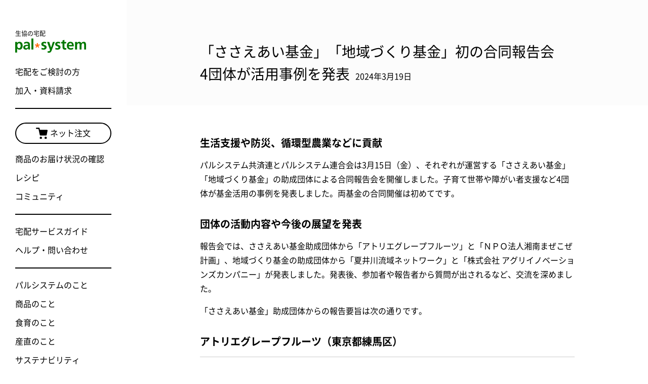

--- FILE ---
content_type: text/html; charset="UTF-8"
request_url: https://information.pal-system.co.jp/press/240319-debriefmeeting/
body_size: 50893
content:
<!DOCTYPE html>
<html lang="ja" prefix="og: http://ogp.me/ns# fb: http://ogp.me/ns/fb# article: http://ogp.me/ns/article#">
<head>
	<meta charset="utf-8">
	<!-- Google Tag Manager -->
	<script>(function(w,d,s,l,i){w[l]=w[l]||[];w[l].push({'gtm.start':
	new Date().getTime(),event:'gtm.js'});var f=d.getElementsByTagName(s)[0],
	j=d.createElement(s),dl=l!='dataLayer'?'&l='+l:'';j.async=true;j.src=
	'https://www.googletagmanager.com/gtm.js?id='+i+dl;f.parentNode.insertBefore(j,f);
	})(window,document,'script','dataLayer','GTM-PMHGW48');</script>
	<!-- End Google Tag Manager -->
	<title>「ささえあい基金」「地域づくり基金」初の合同報告会　4団体が活用事例を発表 | お知らせ | 生協の宅配パルシステム</title>
	<meta name="description" content="生活支援や防災、循環型農業などに貢献パルシステム共済連とパルシステム連合会は3月15日（金）、それぞれが運営する「ささえあい基金」「地域づくり基金」の助成団体に..." />
	<meta name="viewport" content="width=device-width">

	<meta property="og:type" content="article" />
	<meta property="og:site_name" content="お知らせ | 生協の宅配パルシステム" />
	<meta property="og:title" content="「ささえあい基金」「地域づくり基金」初の合同報告会　4団体が活用事例を発表 | お知らせ | 生協の宅配パルシステム" />
	<meta property="og:description" content="生活支援や防災、循環型農業などに貢献パルシステム共済連とパルシステム連合会は3月15日（金）、それぞれが運営する「ささえあい基金」「地域づくり基金」の助成団体に..." />
	<meta property="og:url" content="https://information.pal-system.co.jp/press/240319-debriefmeeting/" />
	<meta property="og:image" content="https://information.pal-system.co.jp/wp/wp-content/themes/information.pal-system/images/common/og-image.png" />

	<link rel="shortcut icon" href="https://www.pal-system.co.jp/favicon.ico" />
	<link rel="apple-touch-icon-precomposed" href="https://www.pal-system.co.jp/apple-touch-icon.png">

	<link rel="stylesheet" href="https://information.pal-system.co.jp/wp/wp-content/themes/information.pal-system/css/reset.css" />
	<link rel="stylesheet" href="https://information.pal-system.co.jp/wp/wp-content/themes/information.pal-system/css/default.css?update=20251020" />
	<link rel="stylesheet" href="https://information.pal-system.co.jp/wp/wp-content/themes/information.pal-system/style.css" />

	<link rel="stylesheet" href="https://information.pal-system.co.jp/wp/wp-content/themes/information.pal-system/css/style.css?update=20251020" />
	<link rel="stylesheet" href="https://information.pal-system.co.jp/wp/wp-content/themes/information.pal-system/css/single.css?update=20230927" />
	<meta name='robots' content='max-image-preview:large' />
	<style>img:is([sizes="auto" i], [sizes^="auto," i]) { contain-intrinsic-size: 3000px 1500px }</style>
	<script type="text/javascript">
/* <![CDATA[ */
window._wpemojiSettings = {"baseUrl":"https:\/\/s.w.org\/images\/core\/emoji\/16.0.1\/72x72\/","ext":".png","svgUrl":"https:\/\/s.w.org\/images\/core\/emoji\/16.0.1\/svg\/","svgExt":".svg","source":{"concatemoji":"https:\/\/information.pal-system.co.jp\/wp\/wp-includes\/js\/wp-emoji-release.min.js?ver=6.8.3"}};
/*! This file is auto-generated */
!function(s,n){var o,i,e;function c(e){try{var t={supportTests:e,timestamp:(new Date).valueOf()};sessionStorage.setItem(o,JSON.stringify(t))}catch(e){}}function p(e,t,n){e.clearRect(0,0,e.canvas.width,e.canvas.height),e.fillText(t,0,0);var t=new Uint32Array(e.getImageData(0,0,e.canvas.width,e.canvas.height).data),a=(e.clearRect(0,0,e.canvas.width,e.canvas.height),e.fillText(n,0,0),new Uint32Array(e.getImageData(0,0,e.canvas.width,e.canvas.height).data));return t.every(function(e,t){return e===a[t]})}function u(e,t){e.clearRect(0,0,e.canvas.width,e.canvas.height),e.fillText(t,0,0);for(var n=e.getImageData(16,16,1,1),a=0;a<n.data.length;a++)if(0!==n.data[a])return!1;return!0}function f(e,t,n,a){switch(t){case"flag":return n(e,"\ud83c\udff3\ufe0f\u200d\u26a7\ufe0f","\ud83c\udff3\ufe0f\u200b\u26a7\ufe0f")?!1:!n(e,"\ud83c\udde8\ud83c\uddf6","\ud83c\udde8\u200b\ud83c\uddf6")&&!n(e,"\ud83c\udff4\udb40\udc67\udb40\udc62\udb40\udc65\udb40\udc6e\udb40\udc67\udb40\udc7f","\ud83c\udff4\u200b\udb40\udc67\u200b\udb40\udc62\u200b\udb40\udc65\u200b\udb40\udc6e\u200b\udb40\udc67\u200b\udb40\udc7f");case"emoji":return!a(e,"\ud83e\udedf")}return!1}function g(e,t,n,a){var r="undefined"!=typeof WorkerGlobalScope&&self instanceof WorkerGlobalScope?new OffscreenCanvas(300,150):s.createElement("canvas"),o=r.getContext("2d",{willReadFrequently:!0}),i=(o.textBaseline="top",o.font="600 32px Arial",{});return e.forEach(function(e){i[e]=t(o,e,n,a)}),i}function t(e){var t=s.createElement("script");t.src=e,t.defer=!0,s.head.appendChild(t)}"undefined"!=typeof Promise&&(o="wpEmojiSettingsSupports",i=["flag","emoji"],n.supports={everything:!0,everythingExceptFlag:!0},e=new Promise(function(e){s.addEventListener("DOMContentLoaded",e,{once:!0})}),new Promise(function(t){var n=function(){try{var e=JSON.parse(sessionStorage.getItem(o));if("object"==typeof e&&"number"==typeof e.timestamp&&(new Date).valueOf()<e.timestamp+604800&&"object"==typeof e.supportTests)return e.supportTests}catch(e){}return null}();if(!n){if("undefined"!=typeof Worker&&"undefined"!=typeof OffscreenCanvas&&"undefined"!=typeof URL&&URL.createObjectURL&&"undefined"!=typeof Blob)try{var e="postMessage("+g.toString()+"("+[JSON.stringify(i),f.toString(),p.toString(),u.toString()].join(",")+"));",a=new Blob([e],{type:"text/javascript"}),r=new Worker(URL.createObjectURL(a),{name:"wpTestEmojiSupports"});return void(r.onmessage=function(e){c(n=e.data),r.terminate(),t(n)})}catch(e){}c(n=g(i,f,p,u))}t(n)}).then(function(e){for(var t in e)n.supports[t]=e[t],n.supports.everything=n.supports.everything&&n.supports[t],"flag"!==t&&(n.supports.everythingExceptFlag=n.supports.everythingExceptFlag&&n.supports[t]);n.supports.everythingExceptFlag=n.supports.everythingExceptFlag&&!n.supports.flag,n.DOMReady=!1,n.readyCallback=function(){n.DOMReady=!0}}).then(function(){return e}).then(function(){var e;n.supports.everything||(n.readyCallback(),(e=n.source||{}).concatemoji?t(e.concatemoji):e.wpemoji&&e.twemoji&&(t(e.twemoji),t(e.wpemoji)))}))}((window,document),window._wpemojiSettings);
/* ]]> */
</script>
<style id='wp-emoji-styles-inline-css' type='text/css'>

	img.wp-smiley, img.emoji {
		display: inline !important;
		border: none !important;
		box-shadow: none !important;
		height: 1em !important;
		width: 1em !important;
		margin: 0 0.07em !important;
		vertical-align: -0.1em !important;
		background: none !important;
		padding: 0 !important;
	}
</style>
<link rel='stylesheet' id='wp-block-library-css' href='https://information.pal-system.co.jp/wp/wp-includes/css/dist/block-library/style.min.css?ver=6.8.3' type='text/css' media='all' />
<style id='classic-theme-styles-inline-css' type='text/css'>
/*! This file is auto-generated */
.wp-block-button__link{color:#fff;background-color:#32373c;border-radius:9999px;box-shadow:none;text-decoration:none;padding:calc(.667em + 2px) calc(1.333em + 2px);font-size:1.125em}.wp-block-file__button{background:#32373c;color:#fff;text-decoration:none}
</style>
<style id='global-styles-inline-css' type='text/css'>
:root{--wp--preset--aspect-ratio--square: 1;--wp--preset--aspect-ratio--4-3: 4/3;--wp--preset--aspect-ratio--3-4: 3/4;--wp--preset--aspect-ratio--3-2: 3/2;--wp--preset--aspect-ratio--2-3: 2/3;--wp--preset--aspect-ratio--16-9: 16/9;--wp--preset--aspect-ratio--9-16: 9/16;--wp--preset--color--black: #000000;--wp--preset--color--cyan-bluish-gray: #abb8c3;--wp--preset--color--white: #ffffff;--wp--preset--color--pale-pink: #f78da7;--wp--preset--color--vivid-red: #cf2e2e;--wp--preset--color--luminous-vivid-orange: #ff6900;--wp--preset--color--luminous-vivid-amber: #fcb900;--wp--preset--color--light-green-cyan: #7bdcb5;--wp--preset--color--vivid-green-cyan: #00d084;--wp--preset--color--pale-cyan-blue: #8ed1fc;--wp--preset--color--vivid-cyan-blue: #0693e3;--wp--preset--color--vivid-purple: #9b51e0;--wp--preset--gradient--vivid-cyan-blue-to-vivid-purple: linear-gradient(135deg,rgba(6,147,227,1) 0%,rgb(155,81,224) 100%);--wp--preset--gradient--light-green-cyan-to-vivid-green-cyan: linear-gradient(135deg,rgb(122,220,180) 0%,rgb(0,208,130) 100%);--wp--preset--gradient--luminous-vivid-amber-to-luminous-vivid-orange: linear-gradient(135deg,rgba(252,185,0,1) 0%,rgba(255,105,0,1) 100%);--wp--preset--gradient--luminous-vivid-orange-to-vivid-red: linear-gradient(135deg,rgba(255,105,0,1) 0%,rgb(207,46,46) 100%);--wp--preset--gradient--very-light-gray-to-cyan-bluish-gray: linear-gradient(135deg,rgb(238,238,238) 0%,rgb(169,184,195) 100%);--wp--preset--gradient--cool-to-warm-spectrum: linear-gradient(135deg,rgb(74,234,220) 0%,rgb(151,120,209) 20%,rgb(207,42,186) 40%,rgb(238,44,130) 60%,rgb(251,105,98) 80%,rgb(254,248,76) 100%);--wp--preset--gradient--blush-light-purple: linear-gradient(135deg,rgb(255,206,236) 0%,rgb(152,150,240) 100%);--wp--preset--gradient--blush-bordeaux: linear-gradient(135deg,rgb(254,205,165) 0%,rgb(254,45,45) 50%,rgb(107,0,62) 100%);--wp--preset--gradient--luminous-dusk: linear-gradient(135deg,rgb(255,203,112) 0%,rgb(199,81,192) 50%,rgb(65,88,208) 100%);--wp--preset--gradient--pale-ocean: linear-gradient(135deg,rgb(255,245,203) 0%,rgb(182,227,212) 50%,rgb(51,167,181) 100%);--wp--preset--gradient--electric-grass: linear-gradient(135deg,rgb(202,248,128) 0%,rgb(113,206,126) 100%);--wp--preset--gradient--midnight: linear-gradient(135deg,rgb(2,3,129) 0%,rgb(40,116,252) 100%);--wp--preset--font-size--small: 13px;--wp--preset--font-size--medium: 20px;--wp--preset--font-size--large: 36px;--wp--preset--font-size--x-large: 42px;--wp--preset--spacing--20: 0.44rem;--wp--preset--spacing--30: 0.67rem;--wp--preset--spacing--40: 1rem;--wp--preset--spacing--50: 1.5rem;--wp--preset--spacing--60: 2.25rem;--wp--preset--spacing--70: 3.38rem;--wp--preset--spacing--80: 5.06rem;--wp--preset--shadow--natural: 6px 6px 9px rgba(0, 0, 0, 0.2);--wp--preset--shadow--deep: 12px 12px 50px rgba(0, 0, 0, 0.4);--wp--preset--shadow--sharp: 6px 6px 0px rgba(0, 0, 0, 0.2);--wp--preset--shadow--outlined: 6px 6px 0px -3px rgba(255, 255, 255, 1), 6px 6px rgba(0, 0, 0, 1);--wp--preset--shadow--crisp: 6px 6px 0px rgba(0, 0, 0, 1);}:where(.is-layout-flex){gap: 0.5em;}:where(.is-layout-grid){gap: 0.5em;}body .is-layout-flex{display: flex;}.is-layout-flex{flex-wrap: wrap;align-items: center;}.is-layout-flex > :is(*, div){margin: 0;}body .is-layout-grid{display: grid;}.is-layout-grid > :is(*, div){margin: 0;}:where(.wp-block-columns.is-layout-flex){gap: 2em;}:where(.wp-block-columns.is-layout-grid){gap: 2em;}:where(.wp-block-post-template.is-layout-flex){gap: 1.25em;}:where(.wp-block-post-template.is-layout-grid){gap: 1.25em;}.has-black-color{color: var(--wp--preset--color--black) !important;}.has-cyan-bluish-gray-color{color: var(--wp--preset--color--cyan-bluish-gray) !important;}.has-white-color{color: var(--wp--preset--color--white) !important;}.has-pale-pink-color{color: var(--wp--preset--color--pale-pink) !important;}.has-vivid-red-color{color: var(--wp--preset--color--vivid-red) !important;}.has-luminous-vivid-orange-color{color: var(--wp--preset--color--luminous-vivid-orange) !important;}.has-luminous-vivid-amber-color{color: var(--wp--preset--color--luminous-vivid-amber) !important;}.has-light-green-cyan-color{color: var(--wp--preset--color--light-green-cyan) !important;}.has-vivid-green-cyan-color{color: var(--wp--preset--color--vivid-green-cyan) !important;}.has-pale-cyan-blue-color{color: var(--wp--preset--color--pale-cyan-blue) !important;}.has-vivid-cyan-blue-color{color: var(--wp--preset--color--vivid-cyan-blue) !important;}.has-vivid-purple-color{color: var(--wp--preset--color--vivid-purple) !important;}.has-black-background-color{background-color: var(--wp--preset--color--black) !important;}.has-cyan-bluish-gray-background-color{background-color: var(--wp--preset--color--cyan-bluish-gray) !important;}.has-white-background-color{background-color: var(--wp--preset--color--white) !important;}.has-pale-pink-background-color{background-color: var(--wp--preset--color--pale-pink) !important;}.has-vivid-red-background-color{background-color: var(--wp--preset--color--vivid-red) !important;}.has-luminous-vivid-orange-background-color{background-color: var(--wp--preset--color--luminous-vivid-orange) !important;}.has-luminous-vivid-amber-background-color{background-color: var(--wp--preset--color--luminous-vivid-amber) !important;}.has-light-green-cyan-background-color{background-color: var(--wp--preset--color--light-green-cyan) !important;}.has-vivid-green-cyan-background-color{background-color: var(--wp--preset--color--vivid-green-cyan) !important;}.has-pale-cyan-blue-background-color{background-color: var(--wp--preset--color--pale-cyan-blue) !important;}.has-vivid-cyan-blue-background-color{background-color: var(--wp--preset--color--vivid-cyan-blue) !important;}.has-vivid-purple-background-color{background-color: var(--wp--preset--color--vivid-purple) !important;}.has-black-border-color{border-color: var(--wp--preset--color--black) !important;}.has-cyan-bluish-gray-border-color{border-color: var(--wp--preset--color--cyan-bluish-gray) !important;}.has-white-border-color{border-color: var(--wp--preset--color--white) !important;}.has-pale-pink-border-color{border-color: var(--wp--preset--color--pale-pink) !important;}.has-vivid-red-border-color{border-color: var(--wp--preset--color--vivid-red) !important;}.has-luminous-vivid-orange-border-color{border-color: var(--wp--preset--color--luminous-vivid-orange) !important;}.has-luminous-vivid-amber-border-color{border-color: var(--wp--preset--color--luminous-vivid-amber) !important;}.has-light-green-cyan-border-color{border-color: var(--wp--preset--color--light-green-cyan) !important;}.has-vivid-green-cyan-border-color{border-color: var(--wp--preset--color--vivid-green-cyan) !important;}.has-pale-cyan-blue-border-color{border-color: var(--wp--preset--color--pale-cyan-blue) !important;}.has-vivid-cyan-blue-border-color{border-color: var(--wp--preset--color--vivid-cyan-blue) !important;}.has-vivid-purple-border-color{border-color: var(--wp--preset--color--vivid-purple) !important;}.has-vivid-cyan-blue-to-vivid-purple-gradient-background{background: var(--wp--preset--gradient--vivid-cyan-blue-to-vivid-purple) !important;}.has-light-green-cyan-to-vivid-green-cyan-gradient-background{background: var(--wp--preset--gradient--light-green-cyan-to-vivid-green-cyan) !important;}.has-luminous-vivid-amber-to-luminous-vivid-orange-gradient-background{background: var(--wp--preset--gradient--luminous-vivid-amber-to-luminous-vivid-orange) !important;}.has-luminous-vivid-orange-to-vivid-red-gradient-background{background: var(--wp--preset--gradient--luminous-vivid-orange-to-vivid-red) !important;}.has-very-light-gray-to-cyan-bluish-gray-gradient-background{background: var(--wp--preset--gradient--very-light-gray-to-cyan-bluish-gray) !important;}.has-cool-to-warm-spectrum-gradient-background{background: var(--wp--preset--gradient--cool-to-warm-spectrum) !important;}.has-blush-light-purple-gradient-background{background: var(--wp--preset--gradient--blush-light-purple) !important;}.has-blush-bordeaux-gradient-background{background: var(--wp--preset--gradient--blush-bordeaux) !important;}.has-luminous-dusk-gradient-background{background: var(--wp--preset--gradient--luminous-dusk) !important;}.has-pale-ocean-gradient-background{background: var(--wp--preset--gradient--pale-ocean) !important;}.has-electric-grass-gradient-background{background: var(--wp--preset--gradient--electric-grass) !important;}.has-midnight-gradient-background{background: var(--wp--preset--gradient--midnight) !important;}.has-small-font-size{font-size: var(--wp--preset--font-size--small) !important;}.has-medium-font-size{font-size: var(--wp--preset--font-size--medium) !important;}.has-large-font-size{font-size: var(--wp--preset--font-size--large) !important;}.has-x-large-font-size{font-size: var(--wp--preset--font-size--x-large) !important;}
:where(.wp-block-post-template.is-layout-flex){gap: 1.25em;}:where(.wp-block-post-template.is-layout-grid){gap: 1.25em;}
:where(.wp-block-columns.is-layout-flex){gap: 2em;}:where(.wp-block-columns.is-layout-grid){gap: 2em;}
:root :where(.wp-block-pullquote){font-size: 1.5em;line-height: 1.6;}
</style>
<link rel="https://api.w.org/" href="https://information.pal-system.co.jp/wp-json/" /><link rel="alternate" title="JSON" type="application/json" href="https://information.pal-system.co.jp/wp-json/wp/v2/posts/74076" /><link rel="EditURI" type="application/rsd+xml" title="RSD" href="https://information.pal-system.co.jp/wp/xmlrpc.php?rsd" />
<meta name="generator" content="WordPress 6.8.3" />
<link rel="canonical" href="https://information.pal-system.co.jp/press/240319-debriefmeeting/" />
<link rel='shortlink' href='https://information.pal-system.co.jp/?p=74076' />
<link rel="alternate" title="oEmbed (JSON)" type="application/json+oembed" href="https://information.pal-system.co.jp/wp-json/oembed/1.0/embed?url=https%3A%2F%2Finformation.pal-system.co.jp%2Fpress%2F240319-debriefmeeting%2F" />
<link rel="alternate" title="oEmbed (XML)" type="text/xml+oembed" href="https://information.pal-system.co.jp/wp-json/oembed/1.0/embed?url=https%3A%2F%2Finformation.pal-system.co.jp%2Fpress%2F240319-debriefmeeting%2F&#038;format=xml" />
</head>

<body class="standard">
<!-- Google Tag Manager (noscript) -->
<noscript><iframe src="https://www.googletagmanager.com/ns.html?id=GTM-PMHGW48"
height="0" width="0" style="display:none;visibility:hidden"></iframe></noscript>
<!-- End Google Tag Manager (noscript) -->
<div id="fb-root"></div>
<script>(function(d, s, id) {
  var js, fjs = d.getElementsByTagName(s)[0];
  if (d.getElementById(id)) return;
  js = d.createElement(s); js.id = id;
  js.src = "//connect.facebook.net/ja_JP/sdk.js#xfbml=1&version=v2.5";
  fjs.parentNode.insertBefore(js, fjs);
}(document, 'script', 'facebook-jssdk'));</script>

	<div id="container">

		<header id="header" class="js-headroom-target">
			<div class="header-inner js-header-clone">
				<h1 class="site-title">
					<a href="https://www.pal-system.co.jp/?via=j-header" class="gtm-header-logo" data-ga-click-element="共通ヘッダー｜パルシステムロゴ">
						<span class="site-title__lead">生協の宅配</span>
						<span class="site-title__logo">
							<img src="https://information.pal-system.co.jp/wp/wp-content/themes/information.pal-system/images/common/logo-palsystem.svg" alt="pal system" class="pal-logo">
						</span>
					</a>
				</h1>
				<div class="ctrl-area">
					<div class="ctrl__item hide-pc"><!-- SP のみ表示 -->
						<a href="https://www.pal-system.co.jp/rd/shop-login.html?via=j-extra-header" class="btn-intro is-net-order-btn gtm-header-extra-navi" target="_blank" data-ga-click-element="共通ヘッダー｜エクストラ-ネット注文">
							<img src="https://information.pal-system.co.jp/wp/wp-content/themes/information.pal-system/images/common/ico-cart.svg" alt="">ネット注文
						</a>
					</div>
					<div class="menu">
						<a class="menu__trigger js-menu-trigger gtm-header-menu" href="javascript: void(0);" data-ga-click-element="共通ヘッダー｜メニューアイコン">
							<span class="menu__line">
								<span></span>
								<span></span>
								<span></span>
							</span>
						</a>
					</div>
				</div>
				<div class="entry-head-nav is-non-member hide-pc"><!-- SP のみ表示 -->
					<ul class="entry-head-nav__list">
						<li class="list__item"><a href="https://www.pal-system.co.jp/introduction/?via=j-extra-header" class="gtm-header-extra-navi" data-ga-click-element="共通ヘッダー｜エクストラ-宅配をご検討の方">宅配をご検討の方</a></li>
						<li class="list__item"><a href="https://www.pal-system.co.jp/entry2/?via=j-extra-header" class="gtm-header-extra-navi" target="_blank" data-ga-click-element="共通ヘッダー｜エクストラ-加入・資料請求">加入・資料請求</a></li>
					</ul>
				</div>
				<div class="global-nav">
					<ul class="global-nav__list is-non-member">
						<li class="list__item"><a href="https://www.pal-system.co.jp/introduction/?via=j-header" class="gtm-header-navi" data-ga-click-element="共通ヘッダー｜宅配をご検討の方">宅配をご検討の方</a></li>
						<li class="list__item"><a href="https://www.pal-system.co.jp/entry2/?via=j-header" class="gtm-header-navi" target="_blank" data-ga-click-element="共通ヘッダー｜加入・資料請求">加入・資料請求</a></li>
					</ul>
					<ul class="global-nav__list">
						<li class="list__item is-net-order"><a href="https://www.pal-system.co.jp/rd/shop-login.html?via=j-header" class="is-net-order-btn gtm-header-navi" target="_blank" data-ga-click-element="共通ヘッダー｜ネット注文"><img src="https://information.pal-system.co.jp/wp/wp-content/themes/information.pal-system/images/common/ico-cart.svg" alt="">ネット注文</a></li>
						<li class="list__item"><a href="https://www.pal-system.co.jp/rd/emergency/top.html?via=j-header" class="gtm-header-navi" target="_blank" data-ga-click-element="共通ヘッダー｜商品のお届け状況の確認">商品のお届け状況の確認</a></li>
						<li class="list__item"><a href="https://daidokolog.pal-system.co.jp/?via=j-header" class="gtm-header-navi" target="_blank" data-ga-click-element="共通ヘッダー｜レシピ">レシピ</a></li>
            <li class="list__item"><a href="https://community.pal-system.co.jp/?utm_source=official&utm_medium=banner&utm_campaign=community&via=j-header" class="gtm-header-navi" data-ga-click-element="共通ヘッダー｜コミュニティ" target="_blank">コミュニティ</a></li>
					</ul>
					<ul class="global-nav__list">
						<li class="list__item"><a href="https://www.pal-system.co.jp/service/weekly-delivery/?via=j-header" class="gtm-header-navi" data-ga-click-element="共通ヘッダー｜宅配サービスガイド">宅配サービスガイド</a></li>
            <li class="list__item"><a href="https://support.pal-system.co.jp/?via=j-header" class="gtm-header-navi" target="_blank" data-ga-click-element="共通ヘッダー｜ヘルプ・問い合わせ">ヘルプ・問い合わせ</a></li>
					</ul>
					<ul class="global-nav__list">
						<li class="list__item"><a href="https://www.pal-system.co.jp/about/?via=j-header" class="gtm-header-navi" data-ga-click-element="共通ヘッダー｜パルシステムのこと">パルシステムのこと</a></li>
						<li class="list__item"><a href="https://item.pal-system.co.jp/?via=j-header" class="gtm-header-navi" data-ga-click-element="共通ヘッダー｜商品のこと">商品のこと</a></li>
						<li class="list__item"><a href="https://www.pal-system.co.jp/shokuiku/?via=j-header" class="gtm-header-navi" data-ga-click-element="共通ヘッダー｜食育のこと">食育のこと</a></li>
						<li class="list__item"><a href="https://www.pal-system.co.jp/sanchoku/?via=j-header" class="gtm-header-navi" data-ga-click-element="共通ヘッダー｜産直のこと">産直のこと</a></li>
						<li class="list__item"><a href="https://www.pal-system.co.jp/sustainability/?via=j-header" class="gtm-header-navi" data-ga-click-element="共通ヘッダー｜サステナビリティ">サステナビリティ</a></li>
					</ul>
          <div class="global-nav__union">
						<h2 class="union__head">パルシステム連合会</h2>
						<ul class="global-nav__list union__list">
							<li class="list__item"><a href="https://www.pal-system.co.jp/union/?via=j-header" class="gtm-header-navi" data-ga-click-element="共通ヘッダー｜組織情報">組織情報</a></li>
							<li class="list__item"><a href="https://information.pal-system.co.jp/press/?via=j-header" class="gtm-header-navi" data-ga-click-element="共通ヘッダー｜プレスリリース">プレスリリース</a></li>
						</ul>
					</div>
					<div class="global-nav__koeteku">
						<div class="koeteku__img">
							<img src="https://information.pal-system.co.jp/wp/wp-content/themes/information.pal-system/images/common/img-koeteku.svg" alt="">
						</div>
						<p class="koeteku__text">サステナブルな未来のために、日常のなかでできること見つけよう</p>
						<a href="https://www.pal-system.co.jp/koeteku/?via=j-header" target="_blank" class="koeteku__btn gtm-header-navi" data-ga-click-element="共通ヘッダー｜超えてくって？">超えてくって？</a>
					</div>
				</div>
			</div>
		</header>

	<article>
		<div id="content-main">
			<section class="area-content area-keyimg area-single-header">
				<div class="area-single-head-inner">
					<h1 class="title">
						「ささえあい基金」「地域づくり基金」初の合同報告会　4団体が活用事例を発表					</h1>
					<p class="date">2024年3月19日</p>
				</div>
			</section>
			<section class="area-content area-single-content">
				<div class="area-single-content-inner">
<h3>生活支援や防災、循環型農業などに貢献</h3>
<p>パルシステム共済連とパルシステム連合会は3月15日（金）、それぞれが運営する「ささえあい基金」「地域づくり基金」の助成団体による合同報告会を開催しました。子育て世帯や障がい者支援など4団体が基金活用の事例を発表しました。両基金の合同開催は初めてです。</p>
<h3>団体の活動内容や今後の展望を発表</h3>
<p>報告会では、ささえあい基金助成団体から「アトリエグレープフルーツ」と「ＮＰＯ法人湘南まぜこぜ計画」、地域づくり基金の助成団体から「夏井川流域ネットワーク」と「株式会社 アグリイノベーションズカンパニー」が発表しました。発表後、参加者や報告者から質問が出されるなど、交流を深めました。</p>
<p>「ささえあい基金」助成団体からの報告要旨は次の通りです。</p>
<h3><strong>アトリエグレープフルーツ（東京都練馬区）</strong></h3>
<hr />
<p><strong>＜助成事業＞障がいのある方たちの美術表現活動をサポート</strong></p>
<p>2008年に地域の文化拠点をつくることを目的として立ち上げた団体です。障害のある方たちの美術制作活動や作品発表のサポートを行っています。助成金は、創作環境の充実のため、陶芸電気窯の購入やスタッフの研修費用に活用されました。今後は作品を地域のカフェや病院に向けて貸し出す“レンタル事業”への取り組みを計画しており、周知のためのパンフレット制作に充てたいと語りました。地域とのかかわりを今後の課題として、お祭りに参加するなど活動を広めていく考えです。</p>
<div id="attachment_74093" style="width: 768px" class="wp-caption aligncenter"><img fetchpriority="high" decoding="async" aria-describedby="caption-attachment-74093" class="size-full wp-image-74093" src="https://information.pal-system.co.jp/wp/wp-content/uploads/2024/03/417a3954cfbf106977b83877064660de.jpg" alt="" width="758" height="427" srcset="https://information.pal-system.co.jp/wp/wp-content/uploads/2024/03/417a3954cfbf106977b83877064660de.jpg 758w, https://information.pal-system.co.jp/wp/wp-content/uploads/2024/03/417a3954cfbf106977b83877064660de-200x113.jpg 200w, https://information.pal-system.co.jp/wp/wp-content/uploads/2024/03/417a3954cfbf106977b83877064660de-740x417.jpg 740w" sizes="(max-width: 758px) 100vw, 758px" /><p id="caption-attachment-74093" class="wp-caption-text">▲代表・土生さん</p></div>
<div class="mceTemp"></div>
<div class="mceTemp"></div>
<div id="attachment_74096" style="width: 710px" class="wp-caption aligncenter"><img decoding="async" aria-describedby="caption-attachment-74096" class="size-full wp-image-74096" src="https://information.pal-system.co.jp/wp/wp-content/uploads/2024/03/06cebe26c6f29d5ca399aeeb4ac476d0.jpg" alt="" width="700" height="525" srcset="https://information.pal-system.co.jp/wp/wp-content/uploads/2024/03/06cebe26c6f29d5ca399aeeb4ac476d0.jpg 700w, https://information.pal-system.co.jp/wp/wp-content/uploads/2024/03/06cebe26c6f29d5ca399aeeb4ac476d0-520x390.jpg 520w, https://information.pal-system.co.jp/wp/wp-content/uploads/2024/03/06cebe26c6f29d5ca399aeeb4ac476d0-200x150.jpg 200w" sizes="(max-width: 700px) 100vw, 700px" /><p id="caption-attachment-74096" class="wp-caption-text">▲展覧会のようす</p></div>
<h3><strong>ＮＰＯ法人湘南まぜこぜ計画（神奈川県藤沢市）</strong></h3>
<hr />
<p><strong>＜助成事業＞子育て家庭を飲食店等と提携して支援する事業</strong></p>
<p>2016年に開設した「寺子屋ハウス」をはじめ、子どもの居場所づくりを中心に取り組んでいる団体です。飲食店や障がい者支援事業者と提携し、子どもたちへお弁当を提供する「未来食堂」の運営が現在の中心的な活動となっています。助成金は、「未来食堂」の食材運搬に使用するバイクの購入に活用されました。今後は食材を提供いただく農家の皆さんにもメリットのある、持続可能な事業を目指して取り組んでいきたいと語りました。</p>
<div id="attachment_74082" style="width: 760px" class="wp-caption aligncenter"><img decoding="async" aria-describedby="caption-attachment-74082" class="size-full wp-image-74082" src="https://information.pal-system.co.jp/wp/wp-content/uploads/2024/03/8ab37bff33631ea60c3fddd90b24276e.jpg" alt="" width="750" height="430" srcset="https://information.pal-system.co.jp/wp/wp-content/uploads/2024/03/8ab37bff33631ea60c3fddd90b24276e.jpg 750w, https://information.pal-system.co.jp/wp/wp-content/uploads/2024/03/8ab37bff33631ea60c3fddd90b24276e-200x115.jpg 200w, https://information.pal-system.co.jp/wp/wp-content/uploads/2024/03/8ab37bff33631ea60c3fddd90b24276e-740x424.jpg 740w" sizes="(max-width: 750px) 100vw, 750px" /><p id="caption-attachment-74082" class="wp-caption-text">▲共同代表・原田さん</p></div>
<div id="attachment_74083" style="width: 1097px" class="wp-caption aligncenter"><img loading="lazy" decoding="async" aria-describedby="caption-attachment-74083" class="size-full wp-image-74083" src="https://information.pal-system.co.jp/wp/wp-content/uploads/2024/03/4b1bfa277005dfc541a5023e931cc90d.jpg" alt="" width="1087" height="851" srcset="https://information.pal-system.co.jp/wp/wp-content/uploads/2024/03/4b1bfa277005dfc541a5023e931cc90d.jpg 1087w, https://information.pal-system.co.jp/wp/wp-content/uploads/2024/03/4b1bfa277005dfc541a5023e931cc90d-200x157.jpg 200w, https://information.pal-system.co.jp/wp/wp-content/uploads/2024/03/4b1bfa277005dfc541a5023e931cc90d-768x601.jpg 768w, https://information.pal-system.co.jp/wp/wp-content/uploads/2024/03/4b1bfa277005dfc541a5023e931cc90d-740x579.jpg 740w" sizes="auto, (max-width: 1087px) 100vw, 1087px" /><p id="caption-attachment-74083" class="wp-caption-text">▲寺子屋ハウス</p></div>
<p>&nbsp;</p>
<p>「地域づくり基金」助成団体からの報告要旨は次の通りです。</p>
<h3>夏井川流域ネットワーク（福島県いわき市）</h3>
<hr />
<p><strong>＜助成事業＞夏井川河川防災ステーションにおける河川環境活動拠点整備</strong></p>
<p>福島県を流れる夏井川流域の治水、利水、河川環境等の諸問題に取り組むため、2007年に設立された団体です。環境学習や生き物学習、水質調査など幅広く活動しています。助成金は、資材の保管や水辺教室、防災教室の活動拠点として、夏井川河川防災ステーション敷地内への防災倉庫設置に活用されました。今後はゴムボートやライフジャケット、さらに周辺環境の整備に使用する草刈り機等の備品を新調するために活用していきたいと語りました。</p>
<div id="attachment_74084" style="width: 786px" class="wp-caption aligncenter"><img loading="lazy" decoding="async" aria-describedby="caption-attachment-74084" class="size-full wp-image-74084" src="https://information.pal-system.co.jp/wp/wp-content/uploads/2024/03/b9cac06a8862fea8483d76860899ca73.png" alt="" width="776" height="438" srcset="https://information.pal-system.co.jp/wp/wp-content/uploads/2024/03/b9cac06a8862fea8483d76860899ca73.png 776w, https://information.pal-system.co.jp/wp/wp-content/uploads/2024/03/b9cac06a8862fea8483d76860899ca73-200x113.png 200w, https://information.pal-system.co.jp/wp/wp-content/uploads/2024/03/b9cac06a8862fea8483d76860899ca73-768x433.png 768w, https://information.pal-system.co.jp/wp/wp-content/uploads/2024/03/b9cac06a8862fea8483d76860899ca73-740x418.png 740w" sizes="auto, (max-width: 776px) 100vw, 776px" /><p id="caption-attachment-74084" class="wp-caption-text">▲代表・橋本さん（左）・事務局・田中さん（右）</p></div>
<div id="attachment_74089" style="width: 752px" class="wp-caption aligncenter"><img loading="lazy" decoding="async" aria-describedby="caption-attachment-74089" class="size-full wp-image-74089" src="https://information.pal-system.co.jp/wp/wp-content/uploads/2024/03/06cadbef66fd70849a53e37eb29b99f6.jpg" alt="" width="742" height="494" srcset="https://information.pal-system.co.jp/wp/wp-content/uploads/2024/03/06cadbef66fd70849a53e37eb29b99f6.jpg 742w, https://information.pal-system.co.jp/wp/wp-content/uploads/2024/03/06cadbef66fd70849a53e37eb29b99f6-200x133.jpg 200w, https://information.pal-system.co.jp/wp/wp-content/uploads/2024/03/06cadbef66fd70849a53e37eb29b99f6-740x493.jpg 740w" sizes="auto, (max-width: 742px) 100vw, 742px" /><p id="caption-attachment-74089" class="wp-caption-text">▲小学校での学習支援</p></div>
<h3>株式会社 アグリイノベーションズカンパニー（千葉県県旭市）</h3>
<hr />
<p><strong>＜助成事業＞「国産飼料で未来へつなぐ平飼いたまご」の取り組み</strong></p>
<p>パルシステムで取り扱っている平飼いたまごの生産地です。鶏は自然に近い環境の中で、飼料や環境づくりを工夫することで、余計なストレスを感じることなく育てています。助成金は、飼料用米破砕機の購入等に活用されました。生産にかかる費用が高騰している厳しい現状を語りつつも、今後はさらに出荷量を増やしていきたいと前向きに語りました。</p>
<div id="attachment_74086" style="width: 784px" class="wp-caption aligncenter"><img loading="lazy" decoding="async" aria-describedby="caption-attachment-74086" class="size-full wp-image-74086" src="https://information.pal-system.co.jp/wp/wp-content/uploads/2024/03/82c872abb564c28c61e9ee6d11968a6f.png" alt="" width="774" height="437" srcset="https://information.pal-system.co.jp/wp/wp-content/uploads/2024/03/82c872abb564c28c61e9ee6d11968a6f.png 774w, https://information.pal-system.co.jp/wp/wp-content/uploads/2024/03/82c872abb564c28c61e9ee6d11968a6f-200x113.png 200w, https://information.pal-system.co.jp/wp/wp-content/uploads/2024/03/82c872abb564c28c61e9ee6d11968a6f-768x434.png 768w, https://information.pal-system.co.jp/wp/wp-content/uploads/2024/03/82c872abb564c28c61e9ee6d11968a6f-740x418.png 740w" sizes="auto, (max-width: 774px) 100vw, 774px" /><p id="caption-attachment-74086" class="wp-caption-text">▲香取加藤農場・加藤さん</p></div>
<div id="attachment_74087" style="width: 1787px" class="wp-caption aligncenter"><img loading="lazy" decoding="async" aria-describedby="caption-attachment-74087" class="size-full wp-image-74087" src="https://information.pal-system.co.jp/wp/wp-content/uploads/2024/03/c37ec18db5d1a657714d2ef010c54692.jpg" alt="" width="1777" height="1133" srcset="https://information.pal-system.co.jp/wp/wp-content/uploads/2024/03/c37ec18db5d1a657714d2ef010c54692.jpg 1777w, https://information.pal-system.co.jp/wp/wp-content/uploads/2024/03/c37ec18db5d1a657714d2ef010c54692-200x128.jpg 200w, https://information.pal-system.co.jp/wp/wp-content/uploads/2024/03/c37ec18db5d1a657714d2ef010c54692-768x490.jpg 768w, https://information.pal-system.co.jp/wp/wp-content/uploads/2024/03/c37ec18db5d1a657714d2ef010c54692-740x472.jpg 740w" sizes="auto, (max-width: 1777px) 100vw, 1777px" /><p id="caption-attachment-74087" class="wp-caption-text">▲飼料用米破砕機</p></div>
<div class="box">
<p><strong>生活困窮者や障がい者などを応援する「ささえあい基金」</strong></p>
<p>「ささえあい基金」は、生活困窮者や障がい者、社会的孤立の防止などへの支援活動に取り組む市民団体やNPO団体への助成金制度です。「互いに支え合える地域社会づくりに寄与すること」を目指し2021年度に創設しました。助成金はＣＯ·ＯＰ共済《たすけあい》の剰余金の一部が活用されます。2023年度は、20団体へ1,000万円を助成しました。</p>
<p>&nbsp;</p>
<p><strong>持続可能な地域づくりと農林水産業の発展に貢献する「地域づくり基金」</strong></p>
<p>「地域づくり基金」は、2000年度に「レインボー・パル基金」として創設しました。大規模災害被災地域の復興支援や食と農をつなぐ活動、地域の環境保全などを目的とした事業へ助成しています。2023年度は、14団体へ1,000万円を助成しました。</p>
</div>
<p>パルシステムグループはこれからも、全国の多様な組織や人たちと手を取り合い、地域に根ざした団体の取り組みを応援していきます。</p>
				</div>
			</section>
			<section class="area-content area-article-link">
				<div class="area-article-link-inner">

					<div class="area-article-link-bottom">
						<nav class="cat-list">
							<ul>
								<li><a href="https://information.pal-system.co.jp/press/">プレスリリース</a></li><!-- primary --><li><a href="https://information.pal-system.co.jp/environment/">環境</a></li><li><a href="https://information.pal-system.co.jp/society/">社会</a></li>							</ul>
						</nav>
											<nav class="common-link">
							<ul>
								<li><a href="https://information.pal-system.co.jp"><i class="ico-triangle"></i>すべて</a></li>
								<li><a href="/label/important/"><i class="ico-triangle"></i>重要</a></li>
								<li><a href="/label/wanted/"><i class="ico-triangle"></i>募集中の企画</a></li>
							</ul>
						</nav>
					</div>
				</div>
			</section>
		</div>
	</article>

	<div id="breadcrumb">
		<div class="utl__content-wrap-02">
			<ul class="breadcrumb__list">
				<li><a href="https://www.pal-system.co.jp/">ホーム</a></li>
				<li><a href="https://information.pal-system.co.jp">お知らせ</a></li>
								<li><a href="https://information.pal-system.co.jp/press/">プレスリリース</a></li>
								<li>「ささえあい基金」「地域づくり基金」初の合同報告会　4団体が活用事例を発表</li>
			</ul>
		</div>
	</div><!-- /#breadcrumb -->

		<footer id="footer">
			<div class="footer-inner">
				<ul class="special-btn">
					<li class="btn__item">
						<a href="https://www.pal-system.co.jp/introduction/?via=j-footer" class="gtm-footer-navi" data-ga-click-element="共通フッター｜宅配をご検討の方">
							宅配をご検討の方
						</a>
					</li>
					<li class="btn__item">
						<a href="https://www.pal-system.co.jp/entry2/?via=j-footer" class="gtm-footer-navi" target="_blank" data-ga-click-element="共通フッター｜加入・資料請求">
							加入・資料請求
						</a>
					</li>
					<li class="btn__item">
						<a href="https://www.pal-system.co.jp/trial/regular/normal/standard/?via=j-footer" class="gtm-footer-navi" data-ga-click-element="共通フッター｜選べるおためしセット">
							選べるおためしセット
						</a>
					</li>
					<li class="btn__item">
						<a href="https://www.pal-system.co.jp/trial-delivery/?via=j-footer" class="gtm-footer-navi" data-ga-click-element="共通フッター｜おためし宅配">
              おためし宅配
						</a>
					</li>
        </ul>
				<div class="footer-column-wrapper">
					<div class="inner-link">
						<ul class="inner-link-list">
							<li class="list__item"><a href="https://www.pal-system.co.jp/about/?via=j-footer" class="gtm-footer-navi" data-ga-click-element="共通フッター｜パルシステムのこと">パルシステムのこと</a></li>
							<li class="list__item"><a href="https://item.pal-system.co.jp/?via=j-footer" class="gtm-footer-navi" data-ga-click-element="共通フッター｜商品のこと">商品のこと</a></li>
							<li class="list__item"><a href="https://www.pal-system.co.jp/shokuiku/?via=j-footer" class="gtm-footer-navi" data-ga-click-element="共通フッター｜食育のこと">食育のこと</a></li>
							<li class="list__item"><a href="https://www.pal-system.co.jp/sanchoku/?via=j-footer" class="gtm-footer-navi" data-ga-click-element="共通フッター｜産直のこと">産直のこと</a></li>
							<li class="list__item"><a href="https://www.pal-system.co.jp/sustainability/?via=j-footer" class="gtm-footer-navi" data-ga-click-element="共通フッター｜サステナビリティ">サステナビリティ</a></li>
						</ul>
						<ul class="inner-link-list">
							<li class="list__item"><a href="https://www.pal-system.co.jp/rd/shop-login.html?via=j-footer" class="gtm-footer-navi" target="_blank" data-ga-click-element="共通フッター｜ネット注文">ネット注文</a>
							<li class="list__item"><a href="https://daidokolog.pal-system.co.jp/?via=j-footer" class="gtm-footer-navi" target="_blank" data-ga-click-element="共通フッター｜レシピ">レシピ</a>
              <li class="list__item"><a href="https://community.pal-system.co.jp/?utm_source=official&utm_medium=banner&utm_campaign=community&via=j-footer" class="gtm-footer-navi" target="_blank" data-ga-click-element="共通フッター｜コミュニティ">コミュニティ</a>
							<li class="list__item"><a href="https://www.pal-system.co.jp/registry/?via=j-footer" class="gtm-footer-navi" data-ga-click-element="共通フッター｜インターネット登録">インターネット登録</a>
							<li class="list__item"><a href="https://www.pal-system.co.jp/service/?via=j-footer" class="gtm-footer-navi" data-ga-click-element="共通フッター｜サービス">サービス</a></li>
							<li class="list__item"><a href="https://www.pal-system.co.jp/service/weekly-delivery/?via=j-footer" class="gtm-footer-navi" data-ga-click-element="共通フッター｜宅配サービスガイド">宅配サービスガイド</a></li>
							<li class="list__item"><a href="https://support.pal-system.co.jp/?via=j-footer" target="_blank" class="gtm-footer-navi" data-ga-click-element="共通フッター｜ヘルプ・問い合わせ">ヘルプ・問い合わせ</a></li>
							<li class="list__item"><a href="https://www.pal-system.co.jp/hitokoto/?via=j-footer" class="gtm-footer-navi" data-ga-click-element="共通フッター｜ひとことメール">ひとことメール</a></li>
							<li class="list__item"><a href="https://www.pal-system.co.jp/campaign/syoukai/?via=j-footer" class="gtm-footer-navi" data-ga-click-element="共通フッター｜お友だち紹介">お友だち紹介</a></li>
							<li class="list__item"><a href="https://www.pal-system.co.jp/kosodate-support/?via=j-footer" class="gtm-footer-navi" data-ga-click-element="共通フッター｜子育て応援">子育て応援</a></li>
						</ul>
					</div>
					<div class="group-link">
						<div class="group-link__list">
							<p class="group-link__list-lead">パルシステムは、約170万世帯が加入する生活協同組合です</p>
							<div class="group-link__list-body">
								<ul class="link-list">
									<li class="list__item"><a href="https://www.palsystem-tokyo.coop/" target="_blank" class="gtm-footer-navi" data-ga-click-element="共通フッター｜パルシステム東京">パルシステム東京</a></li>
									<li class="list__item"><a href="https://www.palsystem-kanagawa.coop/" target="_blank" class="gtm-footer-navi" data-ga-click-element="共通フッター｜パルシステム神奈川">パルシステム神奈川</a></li>
									<li class="list__item"><a href="https://www.palsystem-chiba.coop/" target="_blank" class="gtm-footer-navi" data-ga-click-element="共通フッター｜パルシステム千葉">パルシステム千葉</a></li>
									<li class="list__item"><a href="https://www.palsystem-saitama.coop/" target="_blank" class="gtm-footer-navi" data-ga-click-element="共通フッター｜パルシステム埼玉">パルシステム埼玉</a></li>
									<li class="list__item"><a href="https://www.palsystem-ibaraki.coop/" target="_blank" class="gtm-footer-navi" data-ga-click-element="共通フッター｜パルシステム茨城 栃木">パルシステム茨城 栃木</a></li>
								</ul>
								<ul class="link-list">
									<li class="list__item"><a href="https://www.palsystem-yamanashi.coop/" target="_blank" class="gtm-footer-navi" data-ga-click-element="共通フッター｜パルシステム山梨 長野">パルシステム山梨 長野</a></li>
									<li class="list__item"><a href="https://www.palsystem-gunma.coop/" target="_blank" class="gtm-footer-navi" data-ga-click-element="共通フッター｜パルシステム群馬">パルシステム群馬</a></li>
									<li class="list__item"><a href="https://www.palsystem-fukushima.coop/" target="_blank" class="gtm-footer-navi" data-ga-click-element="共通フッター｜パルシステム福島">パルシステム福島</a></li>
									<li class="list__item"><a href="https://palsystem-shizuoka.jp/" target="_blank" class="gtm-footer-navi" data-ga-click-element="共通フッター｜パルシステム静岡">パルシステム静岡</a></li>
									<li class="list__item"><a href="https://www.niigata-tokimeki.jp/" target="_blank" class="gtm-footer-navi" data-ga-click-element="共通フッター｜パルシステム新潟ときめき">パルシステム新潟ときめき</a></li>
								</ul>
							</div>
						</div>
					</div>
				</div>
				<div class="union-link">
					<div class="union-link__list-body">
						<ul class="link-list">
							<li class="list__item"><a href="https://www.pal-system.co.jp/union/?via=j-footer" data-ga-click-element="共通フッター｜パルシステム連合会">パルシステム連合会</a></li>
							<li class="list__item"><a href="https://information.pal-system.co.jp/press/?via=j-footer" data-ga-click-element="共通フッター｜プレスリリース">プレスリリース</a></li>
							<li class="list__item"><a href="https://recruit.pal.or.jp/?via=j-footer" target="_blank" data-ga-click-element="共通フッター｜採用情報">採用情報</a></li>
              <li class="list__item"><a href="https://www.pal-system.co.jp/policy/privacy/?via=j-footer" data-ga-click-element="共通フッター｜個人情報保護方針">個人情報保護方針</a></li>
							<li class="list__item"><a href="https://www.pal-system.co.jp/cookie/?via=j-footer" data-ga-click-element="共通フッター｜cookie等の利用について">cookie等の利用について</a></li>
							<li class="list__item"><a href="https://www.pal-system.co.jp/policy/?via=j-footer" data-ga-click-element="共通フッター｜規約とポリシー">規約とポリシー</a></li>
              <li class="list__item"><a href="https://www.pal-system.co.jp/en/?via=j-footer" target="_blank" data-ga-click-element="共通フッター｜English">English</a></li>
						</ul>
					</div>
				</div>
				<div class="footer-sns">
					<ul class="footer-sns__list">
						<li class="list__item">
							<a href="https://twitter.com/pal_system" target="_blank" class="gtm-footer-sns" data-ga-click-element="共通フッター｜sns-X">
								<img src="https://information.pal-system.co.jp/wp/wp-content/themes/information.pal-system/images/common/ico-x.svg" alt="">
							</a>
						</li>
						<li class="list__item">
							<a href="https://www.facebook.com/palsystemcoop" target="_blank" class="gtm-footer-sns" data-ga-click-element="共通フッター｜sns-facebook">
								<img src="https://information.pal-system.co.jp/wp/wp-content/themes/information.pal-system/images/common/ico-facebook.svg" alt="">
							</a>
						</li>
						<li class="list__item">
							<a href="https://www.instagram.com/palsystem.official/" target="_blank" class="gtm-footer-sns" data-ga-click-element="共通フッター｜sns-instagram">
								<img src="https://information.pal-system.co.jp/wp/wp-content/themes/information.pal-system/images/common/ico-instagram.svg" alt="">
							</a>
						</li>
						<li class="list__item">
							<a href="https://www.youtube.com/user/palsystemofficial" target="_blank" class="gtm-footer-sns" data-ga-click-element="共通フッター｜sns-youtube">
								<img src="https://information.pal-system.co.jp/wp/wp-content/themes/information.pal-system/images/common/ico-youtube.svg" alt="">
							</a>
						</li>
					</ul>
				</div>
				<div class="link-konsen">
          <a href="https://www.pal-system.co.jp/konsenkun/?via=j-footer" target="_blank" class="konsen gtm-footer-konsenkun" data-ga-click-element="共通フッター｜こんせんくん">
						<img src="https://information.pal-system.co.jp/wp/wp-content/themes/information.pal-system/images/common/img-konsenkun.png" alt="こんせんくん">
					</a>
				</div>
			</div>
		</footer>

	</div><!-- // .container -->
	<script type="speculationrules">
{"prefetch":[{"source":"document","where":{"and":[{"href_matches":"\/*"},{"not":{"href_matches":["\/wp\/wp-*.php","\/wp\/wp-admin\/*","\/wp\/wp-content\/uploads\/*","\/wp\/wp-content\/*","\/wp\/wp-content\/plugins\/*","\/wp\/wp-content\/themes\/information.pal-system\/*","\/*\\?(.+)"]}},{"not":{"selector_matches":"a[rel~=\"nofollow\"]"}},{"not":{"selector_matches":".no-prefetch, .no-prefetch a"}}]},"eagerness":"conservative"}]}
</script>
	<script src="https://information.pal-system.co.jp/wp/wp-content/themes/information.pal-system/js/lib.js"></script>
	<script src="https://information.pal-system.co.jp/wp/wp-content/themes/information.pal-system/js/script.js?update=20210913"></script>
</body>
</html>
<!-- Dynamic page generated in 0.155 seconds. -->
<!-- Cached page generated by WP-Super-Cache on 2026-01-22 08:46:52 -->

<!-- super cache -->

--- FILE ---
content_type: image/svg+xml
request_url: https://information.pal-system.co.jp/wp/wp-content/themes/information.pal-system/images/common/ico-youtube.svg
body_size: 283
content:
<svg xmlns="http://www.w3.org/2000/svg" width="24" height="16.909" viewBox="0 0 24 16.909"><path data-name="パス 28064" d="M23.5 2.64A3.015 3.015 0 0 0 21.377.5C19.505 0 12 0 12 0S4.495 0 2.623.5A3.015 3.015 0 0 0 .5 2.64a33.951 33.951 0 0 0 0 11.628A3.015 3.015 0 0 0 2.623 16.4c1.872.5 9.377.5 9.377.5s7.505 0 9.377-.5a3.015 3.015 0 0 0 2.123-2.131 33.951 33.951 0 0 0 0-11.628ZM9.545 12.023V4.886l6.273 3.569Z"/></svg>

--- FILE ---
content_type: application/javascript
request_url: https://information.pal-system.co.jp/wp/wp-content/themes/information.pal-system/js/script.js?update=20210913
body_size: 7858
content:
/*
 * oside_authflg 関連の処理
 */

let query_oside_authflg = getUriQuery('oside_authflg');
let cookie_oside_authflg = getCookie('oside_authflg');
let isMember = false;

// 組合員かどうかの判定ロジックはここに集約する
// URLクエリに oside_authflg の指定がある場合、cookie よりも優先する
if (query_oside_authflg != null) {
    isMember = query_oside_authflg == 1;
} else {
    isMember = cookie_oside_authflg == 1;
}

// 以降の組合員かどうかの判定は isMember で行う
let member_type_val = '';
if (isMember) {
    // 組合員向けの処理
    member_type_val = 'is-member';
} else {
    // 非組合員向けの処理
    member_type_val = 'is-non-member';
}

// body タグに member_type_val の値を class として追加
const bodyTag = document.querySelector('body');
bodyTag.classList.add(member_type_val);

// header / footer
$(function() {

    var clone_header = $('.js-header-clone').addClass('clone-header').clone(true);
    clone_header.addClass('fixed-header').removeClass('js-header-clone clone-header');
    $('#header').append(clone_header);

    $('.js-menu-trigger').on('click', function() {
        $('.global-nav, .menu__line').toggleClass('is-open');
        if ($('.global-nav').hasClass('is-open')) {
            // no_scroll();
            $('body, html').css({
                'height': '100vh',
                'overflow-y': 'hidden'
            });
            $('#container > *').not('#header').css({
                'pointer-events': 'none'
            });
        } else {
            // return_scroll();
            $('body, html').css({
                'height': 'auto',
                'overflow-y': 'auto'
            });
            $('#container > *').not('#header').css({
                'pointer-events': 'auto'
            });
        }
    });

    $('.js-toggle-target').each(function() {
        var _this = $(this);
        var trigger = _this.find('.js-toggle-trigger');
        trigger.on('click', function() {
            _this.toggleClass('is-open');
        });
    });

    // slide down topbar nav with headroom.js
    $('.js-headroom-target').headroom({
        offset: 150
    });

    /*
     * スマホサイズで見たときに headroom の高さを調整する
     */
    // ビューポートをターゲットとする条件を作成
    const mediaQuery = window.matchMedia('(max-width: 1239px)');
    const headroomStyleTagId = 'headroom-add-style';

    function handleMediaQueryChange(e) {
        // メディアクエリがtrueかどうかを確認
        if (e.matches || !document.getElementById(headroomStyleTagId)) {
            const headroom_target = document.querySelectorAll('.js-headroom-target')[0];
            const headroom_target_height = headroom_target.offsetHeight + 5;
            // console.log('headroom_target_height', headroom_target_height);
            // styleタグを作成
            const headroomStyleTag = document.createElement('style');
            headroomStyleTag.setAttribute('id', headroomStyleTagId)
            // styleタグに記載するcssを記入
            headroomStyleTag.innerText = "@media screen and (max-width: 1239px) { #header.headroom--unpinned .fixed-header { top: -" + headroom_target_height + "px; } }";
            // 作成したstyleタグを挿入
            document.getElementsByTagName('head')[0].insertAdjacentElement('beforeend', headroomStyleTag);
        }
    }
    // イベントリスナーを登録
    mediaQuery.addListener(handleMediaQueryChange);
    // 初期チェック
    handleMediaQueryChange(mediaQuery);

});

$(function() {

    all_devices_scripts();

    if (device_matched(768)) {
        sp_scripts();
    }

    $('[class*="ico-img"]').css({
        backgroundSize: "cover"
    });

});


/**
 * All devices events
 * ------------------------------------------------ */
function all_devices_scripts() {

    $(".current-disp").on("click", function() {
        var _ul = $(this).closest("ul");
        if (_ul.hasClass("opened")) {
            _ul.find("li").not(".current-disp").slideUp(300, function() {
                _ul.removeClass("no-border");
            });
            _ul.removeClass("opened").addClass("no-border");
        } else {
            _ul.find("li").not(".current-disp").slideDown();
            _ul.addClass("opened");
        }
    });


    // first-child for .area-single-content-inner
    $(".area-single-content-inner > *:first-child").addClass("first-child");

    //responsive iframe
    $('#content-main .area-single-content-inner iframe').each(function() {
        $(this).closest('p').addClass('iframe-wrapper');
    });
    $('#content-main .area-single-content-inner .alignright, #content-main .area-single-content-inner .alignleft').each(function() {
        $(this).closest('p').addClass('float-wrapper');
    });
}

/**
 * sp events
 * ------------------------------------------------ */
function sp_scripts() {



}



/**
 * pc events
 * ------------------------------------------------ */
function pc_scripts() {



}

/**
 * common functions
 * ------------------------------------------------ */
function device_matched(size) {
    if (window.matchMedia('(max-width: ' + size + 'px)').matches) { // 2 columns
        return true;
    } else {
        return false;
    }
}

function scroll_control(event) {
    event.preventDefault();
}

function no_scroll() {
    document.addEventListener("mousewheel", scroll_control, {
        passive: false
    });
    document.addEventListener("touchmove", scroll_control, {
        passive: false
    });
}

function return_scroll() {
    document.removeEventListener("mousewheel", scroll_control, {
        passive: false
    });
    document.removeEventListener('touchmove', scroll_control, {
        passive: false
    });
}

// UA check
var uaObj = {
    uaDevice: '', // PC or モバイル
    uaBrwsr: false // ブラウザの種類
};

// 指定された name を持つ Cookie を返します
// なければ undefined を返します
function getCookie(name) {
    let matches = document.cookie.match(new RegExp(
        "(?:^|; )" + name.replace(/([\.$?*|{}\(\)\[\]\\\/\+^])/g, '\\$1') + "=([^;]*)"
    ));
    return matches ? decodeURIComponent(matches[1]) : undefined;
}

// 指定された name を持つ URL Query の値を返します
// なければ undefined を返します
function getUriQuery(name) {
    let matches = location.search.match(
        new RegExp(name + '=(.*?)(&|$)'));
    return matches ? decodeURIComponent(matches[1]) : undefined;
}

uaObj.checkUA = function() {
    var userAgent = navigator.userAgent.toLowerCase();
    var appVersion = navigator.appVersion.toLowerCase();
    // デバイス判定
    if (userAgent.indexOf('iphone') > 0 || userAgent.indexOf('ipod') > 0 || userAgent.indexOf('android') > 0) {
        uaObj.uaDevice = 'device-mobile';
    }
    // ブラウザ判定
    if (userAgent.indexOf('opera') != -1) {
        uaObj.uaBrwsr = 'opera';
    } else if (userAgent.indexOf("msie") != -1) {
        if (appVersion.indexOf("msie 6.") != -1) {
            uaObj.uaBrwsr = 'ie6';
        } else if (appVersion.indexOf("msie 7.") != -1) {
            uaObj.uaBrwsr = 'ie7';
        } else if (appVersion.indexOf("msie 8.") != -1) {
            uaObj.uaBrwsr = 'ie8';
        } else if (appVersion.indexOf("msie 9.") != -1) {
            uaObj.uaBrwsr = 'ie9';
        } else {
            uaObj.uaBrwsr = 'ie';
        }
    } else if (userAgent.indexOf('trident') != -1) {
        uaObj.uaBrwsr = 'ie11';
    } else if (userAgent.indexOf('chrome') != -1) {
        uaObj.uaBrwsr = 'chrome';
    } else if (userAgent.indexOf('safari') != -1) {
        uaObj.uaBrwsr = 'safari';
    } else if (userAgent.indexOf('firefox') != -1) {
        uaObj.uaBrwsr = 'firefox';
    } else {
        uaObj.uaBrwsr = false;
    }
};
uaObj.checkUA();

// is exists
jQuery.fn.exists = function() {
    return Boolean(this.length > 0);
};


--- FILE ---
content_type: image/svg+xml
request_url: https://information.pal-system.co.jp/wp/wp-content/themes/information.pal-system/images/common/img-koeteku.svg
body_size: 57155
content:
<svg xmlns="http://www.w3.org/2000/svg" width="260" height="110.077" viewBox="0 0 260 110.077"><defs><clipPath id="a"><path data-name="長方形 2177" fill="none" d="M0 0h260v110.077H0z"/></clipPath></defs><g data-name="グループ 939"><g data-name="グループ 937" clip-path="url(#a)"><path data-name="パス 28252" d="M224.75 78a.718.718 0 0 1-.112-.009 22.155 22.155 0 0 1-3.378-.8 17.226 17.226 0 0 1-3.2-1.378 15.251 15.251 0 0 1-2.514-1.786 12.293 12.293 0 0 1-1.9-2.081 12.817 12.817 0 0 1-1.286-2.268 11.743 11.743 0 0 1-.758-2.362 11.9 11.9 0 0 1-.236-2.345 12.14 12.14 0 0 1 .3-2.621 14.751 14.751 0 0 1 2.584-5.591c.344-.471.741-.922 1.124-1.357l.22-.25a17 17 0 0 1 .9-.964.719.719 0 0 1 .371-.185l3.893-.588a.717.717 0 0 1 .555 1.277 20.226 20.226 0 0 0-3.664 3.72 10.331 10.331 0 0 0-2.459 6.52 8.639 8.639 0 0 0 .124 1.446 8.748 8.748 0 0 0 .453 1.617 9.463 9.463 0 0 0 .839 1.694 8.7 8.7 0 0 0 1.363 1.626 10.514 10.514 0 0 0 1.952 1.471 13.63 13.63 0 0 0 2.672 1.174 18.413 18.413 0 0 0 2.979.706.714.714 0 0 1 .608.795l-.719 1.9a.727.727 0 0 1-.285.487.714.714 0 0 1-.431.146"/><path data-name="パス 28253" d="M221.803 52.055c-2.939.425-19.923 2.892-21.01 3.042a.83.83 0 0 1-.1.007.722.722 0 0 1-.71-.608l-.291-1.877a.716.716 0 0 1 .607-.82l30.413-4.369a.719.719 0 0 1 .812.6l.285 1.836a.725.725 0 0 1-.134.539.756.756 0 0 1-.476.281c-.055.009-7.971 1.161-9.393 1.366"/><path data-name="パス 28254" d="M257.531 79.107a.714.714 0 0 1-.5-.207 203.425 203.425 0 0 0-3.942-3.8c-1.462-1.371-2.686-2.5-3.638-3.364s-1.913-1.741-2.859-2.621-1.715-1.623-2.273-2.2a18.768 18.768 0 0 1-1.542-1.806 6.922 6.922 0 0 1-.991-1.762 5.13 5.13 0 0 1-.3-1.726 4.758 4.758 0 0 1 .412-1.924 7.384 7.384 0 0 1 1.224-1.856 21.253 21.253 0 0 1 1.814-1.819c.676-.6 1.487-1.294 2.41-2.048s1.868-1.536 2.806-2.311 2-1.713 3.206-2.818a74.586 74.586 0 0 0 3.093-3.014.716.716 0 0 1 1-.024l1.772 1.517a.72.72 0 0 1 .23.511.7.7 0 0 1-.2.508c-.862.889-1.7 1.719-2.921 2.816-1.381 1.236-2.689 2.379-3.893 3.4s-2.364 2.017-3.464 2.978a28.959 28.959 0 0 0-2.619 2.552c-.762.868-.922 1.329-.922 1.564a2.293 2.293 0 0 0 .38 1.15 8.725 8.725 0 0 0 1.088 1.415c.468.505 1.158 1.18 2.047 2.006s1.839 1.694 2.819 2.576 2.282 2.088 3.841 3.558a238.51 238.51 0 0 1 4.174 4.022.722.722 0 0 1 .007 1.018l-1.753 1.495a.712.712 0 0 1-.507.216Z"/><path data-name="パス 28255" d="M166.88 77.957a.723.723 0 0 1-.473-.176l-1.444-1.26a.718.718 0 0 1-.068-1.013l15.069-17.223a.273.273 0 0 0 .038-.306.26.26 0 0 0-.269-.151l-11.056.867a.721.721 0 0 1-.771-.651l-.152-1.66a.719.719 0 0 1 .657-.781l17.516-1.415a.719.719 0 0 1 .775.66l.128 1.713a.715.715 0 0 1-.637.768l-.888.1a.27.27 0 0 0-.177.092l-17.707 20.192a.719.719 0 0 1-.541.244"/><path data-name="パス 28256" d="M183.44 52.418a.74.74 0 0 1-.179-.022l-12.1-3.112a.72.72 0 0 1-.517-.87l.467-1.985a.718.718 0 0 1 .874-.52l12.118 3.1a.717.717 0 0 1 .515.877l-.486 2a.718.718 0 0 1-.694.536"/><path data-name="パス 28257" d="M186.071 78.028a9.6 9.6 0 0 1-2.112-.208 5.218 5.218 0 0 1-1.732-.743 4.223 4.223 0 0 1-1.322-1.424 7.528 7.528 0 0 1-.783-2.2 15.228 15.228 0 0 1-.278-3.094v-.121a2.149 2.149 0 0 0-.247-1.162 3.505 3.505 0 0 0-.842-.648.715.715 0 0 1-.167-1.062l1.35-1.506a.721.721 0 0 1 .92-.167 4.943 4.943 0 0 1 2.437 4.546v.081c0 .585.021 1.108.061 1.552a10.355 10.355 0 0 0 .16 1.143 2.277 2.277 0 0 0 .662 1.254 1.084 1.084 0 0 0 .464.254 3.056 3.056 0 0 0 .622.118c.232.022.524.034.873.034.953 0 2.128-.064 3.494-.191 1.074-.1 1.932-.213 2.549-.332a.709.709 0 0 1 .827.541l.413 1.876a.715.715 0 0 1-.095.558.707.707 0 0 1-.468.313c-.722.14-1.693.267-2.881.381-1.492.142-2.8.213-3.9.213"/><path data-name="パス 28258" d="M118.758 86.095c-.845.23-2.89.369-3.044-.4a64.287 64.287 0 0 1-.158-7.526v-9.467a27.5 27.5 0 0 0-.161-3.691 1.838 1.838 0 0 1-.052-.534c0-.641.561-.749 1.1-.749a19.229 19.229 0 0 1 2.044.155c.514.055 1.1.272.976.9-.183.9-.328 1.985-.443 2.788a9.357 9.357 0 0 0 .007 1.917c.108 1.069.483 1.5 1.5 1.5h1.75c1.391 0 2.728-.108 3.477-.108 1.071 0 1.071.124 1.071 1.515s0 2.032-1.071 2.032c-.7 0-2.032-.106-3.477-.106h-1.75c-1.016 0-1.5.428-1.5 1.5v4.756c0 1.951.58 5.287-.264 5.518"/><path data-name="パス 28259" d="M148.854 77.591v-6.526c0-.963.055-1.926.055-2.889 0-1.765-.963-2.193-2.567-2.193-1.018 0-1.98.053-3 .053h-7.353c-1.016 0-2.034-.053-3.05-.053-1.657 0-2.568.481-2.568 2.3 0 .91.055 1.873.055 2.782v6.526c0 1.177-.055 2.353-.055 3.53 0 1.124.648 1.177 1.766 1.177.926 0 1.306-.106 1.468-.8a.868.868 0 0 1 .854-.8h10.428c.588.053.747.32.908.855.106.642.261.749 1.286.749s1.879-.053 1.879-1.177c0-1.177-.106-2.353-.106-3.53m-3.233-1.425a1.418 1.418 0 0 1-1.446 1.5h-8.941a1.531 1.531 0 0 1-1.5-1.5v-5.7a1.461 1.461 0 0 1 1.5-1.456h8.941a1.6 1.6 0 0 1 1.446 1.74Z"/><path data-name="パス 28260" d="M137.699 48.761c0-.8-.588-1.124-1.337-1.124-1.391-.053-3.583.108-5.027.108-1.124 0-1.176-.306-1.176-1.75 0-.868.161-1.323 1.283-1.323 1.444 0 .936.022 2.381.022h8.934c1.39 0 2.781-.053 4.172-.053 2.193 0 3.1-.372 3.1 1.927 0 3.1-.589 8.867-1.605 11.7-1.069 3.1-3.852 3.37-6.74 3.37-1.818 0-1.913-.7-1.913-2.088 0-.589 0-1.391.749-1.391.481 0 .9.161 1.592.161a3.573 3.573 0 0 0 3.689-2.887 36.67 36.67 0 0 0 .749-6.407c0-1.283-1.443-1.391-2.673-1.391h-1.365c-1.016 0-1.444.375-1.605 1.391-.855 5.617-1.871 7.863-6.365 11.339a2.789 2.789 0 0 1-1.444.8c-.8 0-1.768-1.552-1.768-2.46 0-.481.43-.749.8-.963 3.8-2.729 4.815-4.011 5.563-8.719Z"/><path data-name="パス 28261" d="M118.866 43.676a15.027 15.027 0 0 0-.117 2.514 1.831 1.831 0 0 0 1.837 1.832c1.177-.053 2.943-.106 4.013-.106 1.122 0 1.122.191 1.122 1.582 0 1.338 0 1.979-1.069 1.979-1.016 0-2.942-.053-4.119-.106-1.069.106-1.783.09-1.783 1.159v3.5a1.768 1.768 0 0 0 1.836 1.831c1.819.053 3.639-.106 5.456-.106 1.071 0 1.071.738 1.071 1.465 0 1.444 0 2.034-1.071 2.034-1.817 0-3.583-.108-5.348-.108h-8.347c-1.818 0-3.638.108-5.349.108-1.069 0-1.124-.535-1.124-2.034 0-.9.055-1.465 1.124-1.465 1.712 0 3.531.106 5.349.106h1.177c1.018 0 1.8-.428 1.8-1.5v-3.5c0-1.016-.786-1.391-1.8-1.5-1.444 0-2.942.106-4.386.106-1.016 0-1.124-.481-1.124-1.979 0-1.551.108-1.582 1.124-1.582 1.444 0 2.942.161 4.386.106 1.018 0 1.8-.481 1.8-1.5v-1.136a27.4 27.4 0 0 0-.216-4.172 1.377 1.377 0 0 1-.052-.481c0-.588.374-.7.908-.7a18.6 18.6 0 0 1 2.46-.124c.749.053 1.248.53 1.032 1.136a16.982 16.982 0 0 0-.6 2.632"/><path data-name="パス 28262" d="M150.927 93.18c-14.151 1.239-30.252-3.2-35.392-5.445-.821-.357-1.594-.768-2.394-1.124-1.565-.7-2.884-1.207-4.323-1.788a1.189 1.189 0 0 0-1.338.764c-.925 3.465-2.8 6.481-6.444 7.24-4.787.994-7.356-1.248-8.169-3.677a7.511 7.511 0 0 1 4.045-8.843 11.08 11.08 0 0 1 6.647-.7.846.846 0 0 0 .973-.831 38.821 38.821 0 0 0-.185-4.4.844.844 0 0 1 .725-.926l2.026-.279a.844.844 0 0 1 .957.743 41.642 41.642 0 0 1 .2 6.351.838.838 0 0 0 .543.836c1.9.715 3.853 1.585 5.84 2.471q1.185.529 2.4 1.063c6.9 3.005 28.54 8.1 42.21 3.361a.846.846 0 0 1 1.074.49l.75 1.818a.848.848 0 0 1-.5 1.106 39.724 39.724 0 0 1-9.65 1.781m-50.48-10.594a5.959 5.959 0 0 0-2.047.532c-1.791.842-3.172 3.208-2.512 4.865.718 1.8 2.415 1.982 4.182 1.568 1.918-.449 3.667-2.794 4.265-5.24.117-.477-.725-1.472-1.208-1.56a10.153 10.153 0 0 0-2.681-.165"/><path data-name="パス 28263" d="M115.217 14.705c0 .106-.086.17-.192.236-.3.149-.45.171-.75.944-.192.514-.365 1.049-.536 1.563a.751.751 0 0 0-.064.3c0 .362.279.45.577.492.73.086 1.458.149 2.187.171.406 0 .73-.022.73.408a6.382 6.382 0 0 1-.238 1.393c-.086.3-.17.471-.471.471a26.727 26.727 0 0 1-2.912-.322.645.645 0 0 0-.195-.043c-.344 0-.493.236-.577.514-.065.258-.365 1.608-.365 1.778 0 .45.449.471.75.493a18.717 18.717 0 0 0 1.927.087c.579 0 .642.149.642.362a4.777 4.777 0 0 1-.278 1.438c-.106.319-.236.493-.6.493-.5 0-1.5-.152-2.016-.217a2.215 2.215 0 0 0-.344-.041c-.577 0-.577.535-.577 1.456a2.547 2.547 0 0 0 2.849 2.849 4.559 4.559 0 0 0 3.107-1.006 2.153 2.153 0 0 0 .473-1.521 9.289 9.289 0 0 0-.728-3.107 1.085 1.085 0 0 1-.087-.387c0-.512 1.586-.79 1.821-.79.344 0 .408.341.58.812a11.741 11.741 0 0 1 .706 3.751c0 3.321-3.064 4.476-5.915 4.476-3.234 0-5.141-1.864-5.141-5.12 0-.535.086-1.35.086-1.563 0-.471-.365-.6-.858-.752a7.037 7.037 0 0 1-1.263-.514c-.236-.127-.406-.236-.406-.514 0-.127.213-1.821.747-1.821a1.183 1.183 0 0 1 .536.213 3.876 3.876 0 0 0 1.371.6c.365 0 .428-.3.56-.922.043-.238.127-.517.192-.836a4.784 4.784 0 0 0 .084-.471c0-.473-.385-.6-.684-.709-1.5-.577-1.927-.769-1.927-1.155 0-.365.34-1.843.79-1.843a1.153 1.153 0 0 1 .493.235 13.348 13.348 0 0 0 1.459.75.649.649 0 0 0 .276.064c.344 0 .428-.279.493-.514.193-.73.665-2.249.836-2.87.064-.238.106-.43.322-.43a8.361 8.361 0 0 1 1.071.341c.365.13 1.456.428 1.456.772"/><path data-name="パス 28264" d="M126.195 22.096a16.015 16.015 0 0 0 1.973-.642 19.605 19.605 0 0 1 6.17-1.543 4.143 4.143 0 0 1 4.457 4.2c0 2.654-1.949 4.284-4.2 5.249a12.18 12.18 0 0 1-3.3.9c-.706 0-1.007-1.456-1.007-1.628 0-.365.408-.408.687-.428a9.649 9.649 0 0 0 3.663-1.075 3.657 3.657 0 0 0 2.1-3.062 2.179 2.179 0 0 0-2.4-2.165c-2.078 0-4.866 1.177-6.687 2.165a1.119 1.119 0 0 1-.6.213c-.557 0-1.329-1.286-1.329-1.735 0-.278.236-.387.471-.45"/><path data-name="パス 28265" d="M148.474 14.64a7.993 7.993 0 0 1 1.028-.106c.6 0 .56.319.6.812a29.605 29.605 0 0 0 .663 3.837c.065.276.131.641.493.641a34.458 34.458 0 0 0 4.372-2.378 1.393 1.393 0 0 1 .557-.213c.281 0 .645.642.772.855a4.307 4.307 0 0 1 .62 1.307c0 .216-.233.279-.408.344a39.661 39.661 0 0 0-5.29 2.462 21.916 21.916 0 0 0-3.859 2.53 2.7 2.7 0 0 0-1.049 1.929c0 .772.75 1.307 1.413 1.543a8.588 8.588 0 0 0 2.85.384 32.328 32.328 0 0 0 5.594-.557.6.6 0 0 1 .191-.021c.3 0 .323.879.323 1.329v.255c0 .557-.022.792-.45.9a51.714 51.714 0 0 1-5.893.341 8.028 8.028 0 0 1-4.394-.922 3.775 3.775 0 0 1-1.97-3.3c0-2.335 1.927-3.856 3.705-5.014a.666.666 0 0 0 .365-.557.74.74 0 0 0-.084-.385c-.258-.772-.858-3.044-1.074-3.92a12.817 12.817 0 0 0-.408-1.418 1.135 1.135 0 0 1-.063-.255c0-.322.709-.322 1.393-.428"/><path data-name="パス 28266" d="M165.688 17.662c.171.043.471.086.471.3 0 .128-.084.173-.213.281-.3.233-.322.662-.385 1.026a15.686 15.686 0 0 0-.174 2.271 12.259 12.259 0 0 0 .688 4.479c.256.6.963 1.864 1.715 1.864.6 0 1.22-.942 1.477-1.413.128-.216.3-.536.579-.536.449 0 1.542.879 1.542 1.263 0 .408-.964 1.523-1.263 1.864a3.081 3.081 0 0 1-2.292 1.35c-1.588 0-2.831-1.436-3.537-2.743-1.071-2.018-1.248-4.718-1.248-6.986 0-.344.065-3.065.106-3.256a.272.272 0 0 1 .3-.238c.279 0 1.864.408 2.229.474m8.721-.428c.471 0 2.271 1.35 3.3 3.32a11.668 11.668 0 0 1 1.264 4.459c0 .4-.213.514-.577.62a4.571 4.571 0 0 1-1.2.191c-.684 0-.663-.3-.706-.811a8.236 8.236 0 0 0-3.171-6.11.346.346 0 0 1-.195-.319c0-.408.858-1.35 1.286-1.35"/><path data-name="パス 28267" d="M185.8 17.662c.171.043.471.086.471.3 0 .128-.084.173-.213.281-.3.233-.322.662-.385 1.026a15.683 15.683 0 0 0-.174 2.271 12.259 12.259 0 0 0 .688 4.479c.255.6.963 1.864 1.715 1.864.6 0 1.22-.942 1.477-1.413.129-.216.3-.536.579-.536.449 0 1.542.879 1.542 1.263 0 .408-.964 1.523-1.263 1.864a3.081 3.081 0 0 1-2.292 1.35c-1.588 0-2.831-1.436-3.537-2.743-1.071-2.013-1.244-4.713-1.244-6.984 0-.344.065-3.065.106-3.256a.27.27 0 0 1 .3-.238c.279 0 1.864.408 2.229.474m8.721-.428c.471 0 2.271 1.35 3.3 3.32a11.668 11.668 0 0 1 1.264 4.459c0 .4-.213.514-.577.62a4.571 4.571 0 0 1-1.2.191c-.684 0-.663-.3-.706-.811a8.236 8.236 0 0 0-3.171-6.11.346.346 0 0 1-.195-.319c0-.408.858-1.35 1.286-1.35"/><path data-name="パス 28268" d="M205.547 26.146c-.408 0-.557.149-.579.577 0 .3.022.6.022.9 0 .535-.216.535-1.137.535-.879 0-1.114 0-1.114-.514 0-.769.043-1.542.043-2.314v-7.863c0-.577-.043-1.156-.043-1.737 0-.769.255-1.049 1.028-1.049.493 0 .985.021 1.478.021h1.864c.493 0 .985-.021 1.478-.021.75 0 1.052.236 1.052 1.006 0 .6-.043 1.2-.043 1.78v7.116c0 .769.043 1.54.043 2.313 0 .536-.258.514-1.094.514-.769 0-1.114.043-1.114-.471 0-.106.022-.216.022-.322a.434.434 0 0 0-.493-.471Zm1.927-8.891a.569.569 0 0 0-.577-.6h-1.35a.619.619 0 0 0-.6.6v1.542a.615.615 0 0 0 .6.6h1.35a.565.565 0 0 0 .577-.6Zm-.577 6.856a.567.567 0 0 0 .577-.6v-1.629a.568.568 0 0 0-.577-.6h-1.35a.619.619 0 0 0-.6.6v1.627a.617.617 0 0 0 .6.6Zm7.328.944c-.408 0-.58.149-.666.555a12.449 12.449 0 0 1-3.063 6.322c-.193.192-.406.449-.687.449-.449 0-1.5-.92-1.5-1.371 0-.195.192-.344.408-.557 2.613-2.551 2.935-5.209 2.935-8.7v-4.477c0-.666-.043-1.329-.043-2.016 0-.79.3-1.049 1.071-1.049.58 0 1.158.043 1.715.043h2.593c.557 0 1.134-.043 1.694-.043.769 0 1.091.235 1.091 1.028 0 .687-.043 1.371-.043 2.037v10.95c0 .535.043 1.071.043 1.585a2.264 2.264 0 0 1-.666 1.927 4.509 4.509 0 0 1-2.806.666c-.6 0-.812-.106-1.007-.687a3.643 3.643 0 0 1-.191-1.071c0-.3.106-.493.428-.493h.276c.216.022.45.043.666.043 1.091 0 1.114-.343 1.114-1.328v-3.216c0-.428-.171-.6-.6-.6Zm2.763-6.343a.614.614 0 0 0 .6-.6v-1.265a.616.616 0 0 0-.6-.6h-2.593a.616.616 0 0 0-.6.6v1.261a.614.614 0 0 0 .6.6Zm-2.593 1.864c-.428 0-.6.192-.6.6v1.35c0 .428.171.6.579.6h2.614c.428 0 .6-.17.6-.577v-1.375c0-.408-.171-.6-.6-.6Z"/><path data-name="パス 28269" d="M234.738 30.731h-6.537c-.341 0-.493.149-.493.492v.216c0 .6-.213.6-1.22.6-.923 0-1.221 0-1.221-.577 0-.9.064-1.8.064-2.679V18.002c0-.684-.043-1.35-.043-2.034 0-.858.344-1.117 1.177-1.117.623 0 1.244.043 1.889.043h6.255c.623 0 1.244-.043 1.864-.043.815 0 1.18.216 1.18 1.094 0 .685-.043 1.372-.043 2.056v10.738c0 .9.063 1.778.063 2.679 0 .6-.258.577-1.223.577s-1.218 0-1.218-.577a.617.617 0 0 1 .021-.195c-.021-.343-.173-.492-.514-.492m-.044-9.129a.613.613 0 0 0 .6-.6v-3.428a.615.615 0 0 0-.6-.6h-6.449a.615.615 0 0 0-.6.6v3.429a.613.613 0 0 0 .6.6Zm-7.049 6.407a.613.613 0 0 0 .6.6h6.449a.613.613 0 0 0 .6-.6v-3.77a.613.613 0 0 0-.6-.6h-6.449a.613.613 0 0 0-.6.6Z"/><path data-name="パス 28270" d="M252.775 20.511a22.056 22.056 0 0 0 6.792 5.72c.192.086.43.216.43.428 0 .408-1.007 2.016-1.588 2.016a6.349 6.349 0 0 1-1.712-.988 32.093 32.093 0 0 1-5.464-5.333c-.687-.795-1.158-1.35-1.608-1.35-.428 0-1.091.6-1.648 1.112-1.031.964-2.143 1.843-3.107 2.874-.128.127-.322.362-.514.362-.408 0-1.778-1.8-1.778-2.119 0-.238.471-.43.662-.536a19.825 19.825 0 0 0 3.451-2.571c.815-.709 1.8-1.737 2.955-1.737 1.393 0 2.314 1.18 3.129 2.122"/><path data-name="パス 28271" d="M65.21 3.793v.127l.256.128v.193c.065.021.128.041.192.064l.128.192h.257l.063.128c.261.131.549.016.834 0v-.191l.577-.128c.021-.064.041-.128.064-.192.131-.027.126-.064.128-.065h.32c.162-.065.154-.2.384-.255v-.13l.257-.065c.078-.278.185-.191.384-.32l.065-.127.384-.065.065-.128h.256v.065h.065v-.066h.384v-.063l.769-.065v.065h.385V2.83l.641.128v.065l.257.064v.065l.256.064.065.128h.128v.064h.192v.065c.086.021.171.041.256.064V3.6l.128-.064V3.6h.257v.065l.449.384v.128l.192.065.128.192h.128V4.5h.128v.065c.2.17.235.384.447.512V5.2c.191.049.158.1.385.128.061.23.248.35.384.512h.065v.128l.257.192v.128l.192.128v.127c.086.065.171.128.255.193v.128c.065.041.128.084.193.127l.064.32.385.322c.021.064.043.127.063.192l.128.064v.192h.063v.193l.128.064.065.385.384.32v.064h-.063c.028.072.126.123.127.128v.32h.065c.021.086.043.171.063.257l.128.064.128.385a.356.356 0 0 1 .257.127h.063l.064.449h.065v.263h.064v.192l.193.128v.192h.064V12l.128.064.064.32.128.065.128.641h.064v.128h.065v.128l.128.064v.257l.127.064.065.385h.064l.065.255h.063v.192l.192.128.065.32h.063l.065.193.127.064.128.641h.065v.128l.127.064v.128l.193.128v.257h.078c.1.195.09.253.32.32v.128h.128v.127h.128l.064.193c.216.049.908.36 1.155.128.406-.012.45-.179.7-.322.058-.149.062-.347.128-.512h.065v-.128h.064l-.064-.641h-.065L84 14.949h-.064l-.065-.32H83.8V14.5h-.06v-.257l-.129-.064v-.128h-.065v-.128h-.064v-.192h-.062v-.192h-.065v-.385h-.063v-.128c-.065-.041-.128-.084-.193-.127a55.69 55.69 0 0 0-.192-.577h-.129l-.063-.385-.128-.064-.063-.512-.128-.065-.065-.192h-.064a1.147 1.147 0 0 0 0-.577l-.128-.064v-.192l-.192-.128-.128-.577h-.128a77.9 77.9 0 0 0-.192-.641h-.128l-.064-.192-.196-.133v-.127l-.257-.192v-.128l-.128-.065v-.127h-.063V7.7l-.129-.064v-.124l-.128-.065v-.192h-.063l-.257-.32-.192-.064-.128-.385-.128-.064v-.129l-.128-.065-.064-.255h-.065v-.257l-.127-.064v-.128l-.128-.065v-.127h-.065c-.145-.25-.131-.421-.449-.514a.731.731 0 0 0-.192-.32h-.064v-.193h-.065c-.086-.106-.17-.214-.255-.32H77.9V3.92c-.065-.041-.128-.084-.192-.127V3.6h-.065l-.257-.32h-.064c-.021-.064-.043-.127-.063-.192h-.129v-.065h-.128v-.065l-.128-.064v-.128l-.192-.128a3.389 3.389 0 0 0-.257-.32v-.129H76.3v.065c-.093.015-.152-.171-.192-.193h-.192l-.065-.127-.384-.065-.128-.192h-.128l-.128-.192h-.127l-.065-.128h-.128a21.41 21.41 0 0 0-.192-.257h-.128l-.065-.129h-.192l-.065-.127c-.157-.111-.114.068-.192-.193a.6.6 0 0 1-.32-.064V.522l-.129.065V.522h-.128V.458L72.968.33V.266L72.9.33l-.381-.064V.2H72.2V.138h-.449l-.065-.129-.514.065V.009l-.641.065V.009h-.192v.065h-.065V.009a.968.968 0 0 0-.574.129l-.131-.064v.064h-.641l-.065.128h-.255l-.065.128h-.128v.064h-.192v.064h-.192v.065H67.9V.65h-.257v.065h-.192l-.061.129h-.128l-.065.127-.256.065-.065.128-.384.127-.192.257h-.128c-.108.128-.214.257-.32.385l-.13.067v.128l-.128.064v.128h-.064c-.109.176.059.12-.193.192l-.32.963c.146.131.046.146.128.32ZM48.025 10.4h.065l.064.385h.063l.065.192.449.128.128.192h.127v.065h.257v-.065l.449.065v-.065l.257-.064v-.065h.192V11.1a.76.76 0 0 1 .32-.192v-.128l.192-.065.128-.192h.192v-.064h.193c.041-.065.084-.128.127-.192.195-.137.312-.123.385-.385a.555.555 0 0 0 .257-.128v-.063h.255v-.065h.065v-.192c.25-.064.868-.443 1.218-.32v.065l.256.064v.064h.32l.065.128h.127v.128l.193-.064v.064h.255l.065.128.32.064v.065h.384l.128.192.257.064.192.257a1.314 1.314 0 0 0 .706.192l.063.192c.192.05.251.152.385.257v.065c.272.174.467-.086.576.32l.32.064c.068.264.2.248.385.385l.577.641h.127l.065.128h.128v.064h.192c.084.053-.016.177 0 .192l.257.065c.043.064.086.127.127.192h.128l.065.128h.128c.063.086.127.171.192.255l.512.449v.128h.064l.128.192h.14v.065h.128v.064l.32.065.064.127.322.065v.064h.641l.125-.192h.256v-.064h.128l.064-.128h.128v-.065h.065v-.255h.063v-.128h.065l.063-.192h.068l-.064-.193h-.063v-.192h-.065v-.193h-.063v-.19h-.065c-.021-.086-.043-.171-.063-.257h-.065v-.128l-.256-.128v-.128c-.108-.084-.214-.17-.32-.255v-.128h-.128c-.059-.253-.2-.281-.257-.512a.523.523 0 0 1-.255-.128v-.065h-.193l-.128-.192-.192-.064v-.128c-.4-.093-.32-.244-.512-.512l-.192-.128-.065-.128h-.192v-.072a.547.547 0 0 0-.262-.127v-.129c-.3-.061-.368-.2-.576-.32v-.129c-.377-.106-.594-.489-1.026-.577-.1-.353-.158-.126-.385-.255-.041-.065-.084-.128-.127-.193l-.386-.129-.192-.255-.257-.065a7.49 7.49 0 0 0-.064-.127h-.128l-.192-.257h-.128v-.066l-.257-.064v-.063h-.192v-.065h-.19L56.232 7h-.255v-.066l-.385-.064v-.064h-.128v-.064h-.194l-.064-.128h-.449l-.065-.128-.384-.064v.064a2.162 2.162 0 0 1-.577-.128h-.641v.065h-.257v-.066l-1.41.065v.064H51.1v.064h-.257v.065h-.127l-.065.128-.32.064L50.2 7l-.384.128c-.049.174-.016.146-.192.192l-.065.257c-.229.059-.354.248-.512.385v.064l-.192.064c-.063.093.013.188-.065.257l-.19.063v.255l-.192.128-.065.257-.128.064-.063.577-.128.064v.128h-.064v.064h.064ZM2.565 47.009l.384-.065v-.064l.385-.128.064-.128.257-.064.064-.257a.754.754 0 0 0 .32-.192v-.065h.192l.065-.127h.128v-.065l.192-.063v-.128a.92.92 0 0 0 .577-.385h.064v-.128c.117-.162.255-.126.32-.385h.128c.055-.205.164-.226.257-.384h.127v-.128l.128-.065.065-.192.192-.063.064-.193h.128c.1-.351.487-.49.577-.833h.128l.064-.257.192-.064.514-.577.128-.064v-.128l.384-.32V41.3h.128l.064-.193h.065v-.127h.064v-.128l.192-.128.065-.257.128-.063v-.128l.192-.128v-.192l.192-.064v-.065a.456.456 0 0 0 .192-.32c.3-.077.3-.287.449-.512.028-.041.086-.044.128-.128h.128c.047-.247.142-.453.384-.512a.585.585 0 0 1 .128-.257h.065l.064-.32.192-.128v-.26l.257-.192.128-.577.192-.064.128-.192h.064v-.257h.065v-.128l.192-.128v-.127h.064V35.6h.065v-.2l.192-.127.064-.257.128-.064v-.128l.128-.065c.083-.161.013-.244 0-.384h.128l.064-.385h.068v-.127c.109-.211.176-.092.192-.449h.128l.255-.769.193-.128v-.257l.192-.128.064-.192h.065l.064-.577h.065l.064-.384h.128a1.16 1.16 0 0 1 .064-.449h.065l.064-.833h.065a4.762 4.762 0 0 0 .192-.514h.064l-.064-.192.192-.128v-.192h.064v-.128l.128-.064.065-.642h.128a2.317 2.317 0 0 1 .192-.447v-.19l.128-.064.064-.32.128-.065v-.127h.064v-.128h.065l.064-.449h.065v-.128h.064v-.32h.064v-.128h.065v-.192h.064c.027-.087-.022-.006-.064-.065v-.064h.064v-.192l.128-.065.064-.576h.065l.128-.385h.064v-.512h.065v-.192a4.687 4.687 0 0 0 .192-.514h-.07c-.018-.089.18-.162.193-.192l-.065-.32h.072l-.065-.128h.065l.064-.192H17.7v-.065h.064v-.32h.064v-.137h.065v-.447a2.322 2.322 0 0 0 .128-.642h.192l.257.769v.193l.127.064v.257l.257.192.065.257c.064.043.127.086.192.127v.193h.064v.192l.128.064v.193h.064c.124.232.1.365.385.449a1.682 1.682 0 0 0 .577 1.025l.192.128v.126l.128.064.064.257.385.32v.128l.192.064.384.449h.126l.065.192.255.128v.128h.065l.128.192h.127v.065h.128v.064h.192l.065.128h.128l.064.128h.128l.192.255.32.065v.073h.193v.065l.192.064.064.128h.257l.064.128h.193v.064h.32v.065h.127v.064h.193v.064h.127v.058h.257v.064h.192v.065h.193v.064h.32v.065h.255v.064h.449v.064h.449v.065l.514-.065v.065h.384v-.065a.166.166 0 0 1 .192.065h.514v-.065l1.025-.064v-.064h.128v-.065h.449l.064-.128h.769V27.9h.449v-.065h.641c.089-.022-.025-.05.065-.064v.064c.062 0 .205-.106.384-.064v.064c.1.021.118-.062.128-.064l.192.064v-.064h.257v-.064h.128c.211-.111.092-.176.449-.193v-.127a1.63 1.63 0 0 0 .641-.193l.128.065V27.2h.128v-.064h.32l.071-.136h.128v-.06h.257v-.065h.127l.065-.128h.449v-.064c.13-.022.241.123.449.064v-.064h.32v-.064h.449v-.065h.134c.041-.064.084-.128.127-.192h.32V26.3h.128l.128-.192h.192v-.064h.449v-.065h.256v-.064h.192l.065-.128.192-.064.192-.257h.192V25.4l.257-.065v-.064h.192l.065-.128h.127v-.063h.322c.021-.043.041-.086.064-.128h.192v-.065h.128v-.064H42v-.065h.257l.063-.127h.192v-.065h.257V24.5h.131v-.065h.192l.128-.192.257-.064v-.065h.32v-.064h.128v-.06h.192v-.065h.128l.064-.128.257-.064.064-.128.449-.064v-.065a.3.3 0 0 0 .192-.255c.227-.05.289-.165.449-.257h.128l.064-.128h.128l.065-.128h.192l.703-.77h.127c.05-.214.143-.245.193-.449h.127l-.192-.576v-.193h-.064a1.676 1.676 0 0 0-.706-.576h-.769a.912.912 0 0 0-.512 0v.064h-.128v.064l-.449.065a1.85 1.85 0 0 1-.9.257l-.064.192a.46.46 0 0 0-.32.128v.064h-.128l-.064.128h-.193l-.128.192h-.384v.064h-.128v.065h-.449v.064h-.192l-.128.193h-.32v.064l-.32.064v.065h-.128v.064L40.4 22l-.128.192h-.128l-.192.257h-.128l-.128.127h-.128v.065h-.127l-.065.128c-.115.052-.224-.089-.257-.065v.128l-.192.064-.128.193c-.14.065-.26-.08-.32-.065v.065l-.576.128-.128.192-.514.064v.065h-.127v.064h-.257v.064h-.137v.065c-.149.05-.254-.078-.32-.065v.065h-.192v.069l-.257.065v.064h-.257v.065h-.127v.064H35.2v.064l-.384.065v.064l-.385.128v.064l-.064-.064-.32.064v.057l-.769.128-.128.192-.32.064v.065l-.577.064v.065h-.193v.064h-.449v.064h-.192v.065h-.257v.064h-.512v.065h-.128v.064h-.577v.064l-.769-.064a2.962 2.962 0 0 1-1.667-.128h-.577v-.064h-.192l-.064-.128h-.257a1.754 1.754 0 0 0-.7-.128v-.128c-.145-.019-.168-.006-.257-.064v-.065h-.128v-.064h-.192l-.128-.192h-.384l-.065-.128h-.192q-.257-.288-.512-.577l-.385-.128-.512-.576v-.128h-.128a1.17 1.17 0 0 0-.257-.449l-.128-.064-.064-.193-.192-.128-.065-.384-.255-.192v-.196H21.8v-.192l-.128-.064-.064-.385-.192-.127-.065-.193h-.064l-.128-.512-.257-.192v-.257l-.127-.064v-.128l-.128-.065-.065-.255-.127-.065-.128-.576h-.065a.556.556 0 0 1-.128-.449h-.127a.372.372 0 0 0 .064-.257h-.064v-.128h-.065v-.192h-.064l-.128-1.282h-.064v-.193h-.066v-.255l-.128-.065-.064-.512a.177.177 0 0 0 .064-.192h-.064v-.065a.177.177 0 0 0 .064-.192h-.064v-.192h-.065v-.514H19.3v-.127h-.064a.106.106 0 0 1 .064-.128c.013-.143-.064-.128-.064-.128v-.32h-.065v-.257l-.128-.064v-.192h-.064v-.128h-.064v-.133h-.065a.457.457 0 0 1-.128-.32c-.18-.043-.167-.118-.192-.128-.244-.1-.384.092-.512 0A.806.806 0 0 0 17.5 12l-.064.128h-.192v.064h-.124l-.065.128h-.127a.96.96 0 0 0-.257.577h-.128l-.064.512h-.065l.065.512h-.065v.128h-.064l-.065.641h-.064v.128h-.064l-.065 1.026h-.062l-.065.32H15.9l-.064.257h-.065l-.192 1.474h-.065v.257h-.064v.128h-.064v.256l-.128.065v.127H15.2v.322l-.127.064.064.384h-.064v.128H15v.257h-.06V21.1h-.065v.128h-.064l.064.127h-.064v.257h-.065v.32L14.62 22v.192h-.065l-.128.961.065.065h-.065v.127h-.064v.32H14.3v.257h-.065v.257l-.128.064v.257h-.064v.255h-.065v.193h-.064l-.064.576-.128.065-.065.32-.192.064-.064.32-.192.128-.065.706-.128.064v.128h-.064l-.128.769-.32.257v.192h-.064v.128h-.065v.449l-.257.192v.128l-.127.064-.128.641-.192.128v.257h-.065v.192h-.064v.192l-.128.065v.128h-.065v.127h-.064v.257h-.064v.128l-.128.064v.128l-.128.128v.128H10.9v.139l-.128.064-.065.385-.127.064-.065.32-.192.128v.128h-.065l-.192.577-.128.064v.128h-.064l-.064.256h-.064v.257h-.064v.129l-.193.128v.128l-.127.064v.192H9.3l-.064.192-.128.065.064.128-.127.064-.065.192h-.067v.128l-.128.065-.065.449c-.069.161-.207.165-.255.384a.67.67 0 0 0-.32.192v.065l-.195.064c-.021.065-.041.128-.064.192l-.192.128v.128l-.128.064-.064.257-.385.32v.192h-.063l-.128.193H6.8c-.078.331-.315.422-.384.769h-.132a.536.536 0 0 1-.128.255h-.065l-.064.257-.192.128v.064h-.128l-.064.192h-.065a.5.5 0 0 0-.128.257c-.313.081-.248.21-.384.449H5v.128l-.192.128a2.847 2.847 0 0 0-.641.9c-.177.044-.165.072-.257.192h-.063v.256c-.1.182-.3.058-.385.385a.493.493 0 0 0-.255.128v.063h-.129l-.065.128h-.192l-.192.257H2.5v.064c-.222.13-.371.1-.449.385a2.3 2.3 0 0 1-.449.127v.128H1.41c-.084.309-.288.289-.512.449l-.257.32-.128.065v.127l-.192.128c-.14.213-.1.43-.32.577.012.743.44.944.7 1.41h.26v.065h.065v-.065h.192v-.063l.064.063.706-.128V47.2l.512-.064.065-.128m85.277-9.49h-.064c-.015-.115.174-.167.128-.32l-.128-.064v-.128h-.065l-.063-.32h-.128v-.128a.747.747 0 0 1-.449-.32l.065-.128h-.193l-.063-.128a1.3 1.3 0 0 0-.512-.384v-.065h-.257V35.4h-.128v-.127l-.449-.128c-.182-.118-.028-.214-.384-.257v-.128c-.261-.019-.229-.022-.385-.127v-.065h-.256v-.064l-.385-.128v-.065h-.192l-.134-.191-.257-.064-.064-.128h-.128l-.128-.192a3 3 0 0 0-.384-.257v-.192h-.189l-.065-.192h-.128c-.021-.086-.043-.171-.063-.257a1.281 1.281 0 0 1-.769-.706h-.192c-.04-.288-.112-.186-.128-.512h-.128l-.129-.577h-.063v-.128h-.065l-.063-.255h-.064l-.128-.706H80.6v-.128h-.064l-.065-.256h-.063l-.063-.385-.128-.064v-.257h-.065v-.128h-.063c-.095-.248.062-.332 0-.512h-.064v-.128h-.065V27.9l-.128-.065.065-.255-.128-.065-.065-.7h-.063v-.128h-.063v-.192h-.065v-.449l-.128-.065a1.122 1.122 0 0 0 0-.576h-.063v-.257h-.064v-.192h-.065v-.193h-.063V24.5h-.065v-.32h-.064v-.257h-.071v-.512h-.064v-.257H78.8c.021-.086.043-.171.063-.257H78.8l-.065-.384h-.064v-.128h-.065v-.449h.065c.031-.143-.081-.185-.065-.256.021-.089.095.021.065-.065h-.065v-.128h-.064V21.3a2.276 2.276 0 0 1-.32-.961H78.1a4.289 4.289 0 0 0-.192-1.09c-.049-.174-.016-.146-.192-.192a3.779 3.779 0 0 0-.193-.642h-.128c-.021-.064-.041-.127-.064-.192h-.063v-.192l-.129-.065c-.065-.084-.128-.17-.192-.255h-.197v-.065h-.192v-.064l-.257-.064c-.109-.055-.419-.279-.641-.193l-.063.128h-.128v.128c-.256.069-.31.266-.512.384a9.269 9.269 0 0 0 .192 2.565l.064 1.09h.065v.192h.064a.173.173 0 0 1-.064.193v.064h.064v.385h.058v.127h.063l.064.449h-.064v.065h.064v.384h.073v.192h.063c.049.152-.069.346-.063.385h.063v.192h.065l.064.706h.128l.063 1.345h.065v.193h.064c.044.151-.071.171-.064.256h.064V27l.128.064v.193h.06v.128h.065l.064.833h.128l.064.641h.065v.128h.063v.384h-.063c-.015.1.1.08.128.128l-.065.128.193.065.063.447h.063v.193h.065v.127h.067v.128l.128.065-.063.128h.063v.127h.064v.257l.128.064v.193l.128.064v.257l.128.064V32l.128.065v.192l.128.065-.065.192h.065v.192h.127v.194h.128c.077.047.078.241.128.32l.128.065.064.32h.065v.128l.641.512v.192l.128.065.064.256.192.128.065.192h.128l.192.257h.128l.128.192h.127l.065.128c.133.062.332-.019.449.065.063.106.129.213.192.32.233.131.21-.165.32.192h.32v.068h.128l.063.128h.129v.065c.065.021.128.041.192.064.1.315.137.139.385.257v.064h.128l.129.192h.135v.065h.128v.065h.193v.065h.192l.129.192.255.064a1.22 1.22 0 0 1 .257 1.026c-.09.281-.318.4-.385.7-.275.058-.332.179-.447.385v.128h-.065v.063c-.145.126-.123-.071-.192.192h-.128c-.024.235-.058.214-.192.32v.065h-.195v.063a.455.455 0 0 1-.322.128v.128H82.2l-.128.384h-.128l.063.128-.127.065v.32h.063c0 .08-.109.162-.063.32h.063l-.063.192h.063c.021.086.043.171.063.257l.193.063c.021.086.043.171.063.257h.129v.128l.449.064v.065h.384v.064l.706-.128v-.128h.257c.092-.294.038-.083.255-.192v-.063h.128l.063-.128h.129c.108-.128.214-.257.32-.385h.128l.128-.192c.219-.214.487-.36.577-.706h.192v-.063a.39.39 0 0 0 .192-.32h.128c.037-.325.131-.21.257-.385.021-.063.043-.127.063-.192l.192-.064.065-.192h.128l.063-.128h.063v-.06H87.2a1.625 1.625 0 0 0 .128-.32h.192a.612.612 0 0 1-.063-.256h.128q.1-.45.192-.9l.128-.065v-.512h-.065Zm-24.428-18.53h-.065v.128h-.192a2.272 2.272 0 0 1-.449.577l-.128.064v.128h-.064l-.128.192-.32.257.065.192-.133.066v.127h-.065v.128l-.128.065v.064h.065l-.065.192h.065c.035.151-.229.368-.128.641h.064v.128l.128.065v.127H62a.742.742 0 0 1 .192.322c.289.038.186.111.512.127v.128l.257.065v.064h.064v-.064h.449a1.2 1.2 0 0 0 .577.064v-.064l.32-.065v-.128c.16-.046.1-.032.192-.127h.065v-.128l.192-.128v-.065h.128l.192-.256.32-.065.128-.256h.128l.064-.128h.128l.128-.128v-.064l.257-.065.32-.384.576-.128.065-.128.384.065v-.065h.193l.069-.128h.192v-.064l.641-.065v-.064l.257-.064.128-.193h.192l.065-.192.32-.257c.015-.131.136-.458.127-.512h-.064v-.129H69.7v-.06h.064v-.065H69.7v-.192h-.065l-.064-.128h-.128c-.063-.086-.128-.17-.192-.255h-.131v-.193l-.128.065v-.065h-.128V17.9h-.128v-.064h-.32v-.066l-.769-.064v-.065l-.961.128v-.064a1.462 1.462 0 0 0-.769.128h-.257l-.064.127h-.449v.065h-.192v.064h-.192v.065h-.193l-.064.128-.128-.065v.065h-.128v.064h-.128c-.041.064-.084.128-.127.192H63.8l-.384.449m-31.868 9.3-.192-.064-.769.257-.128.192h-.128v.064l-.576.128-.128.192h-.192c-.177.084-.185.2-.449.257v.128l-.193.064c-.021.043-.041.086-.064.128h-.064l-.065.32-.255.192-.065.257-.192.128v.192l-.128.065v.192h-.064v.255h-.065v.128l-.128.065v.064h.065v.192h.064l.065.769h.064l.065.257.127.064.065.193c.294.064.82.375 1.218.256v-.064h.255l.128-.192.32-.065a2.3 2.3 0 0 0 .128-.449.621.621 0 0 0 .449-.576c.128-.038.055.009.128-.065h.056l-.064-.192.192-.064v-.065l.192-.128v-.128c.065-.041.128-.084.193-.127v-.128l.192-.128v-.128l.192-.128v-.065h.128l.128-.192h.064v-.128l.128-.065v-.064l.128-.064v-.128h.064a.488.488 0 0 0 .128-.257h.064v-.7h-.064V28.8h-.064c-.046-.16-.032-.1-.128-.193v-.064h-.128l-.064-.128h-.193v-.065h-.128v-.065h-.127v-.064a.174.174 0 0 0-.193.064m15.78 4.168h-.065v-.192h-.064l.064-.128h-.064v-.449h-.065v-.127h-.064l.064-.193h-.064v-.128H47l-.128-1.025-.128-.065v-.255h-.065c-.092-.182-.179-.27-.256-.449l-.385-.128v-.064h-.255v-.065h-.257v-.065h-.257v-.065l-.128.065v-.065h-.255v.065l-.834.192.065.192h-.065v.065l.065.064h-.192l-.065.641h.065v.257a.171.171 0 0 0-.065.192h.065v.706c0 .018-.084.019-.065.128h.065v.255h.064l-.064.257.192.128-.065.449h.065v.254h.064v.963h.065v.192h.064a1.349 1.349 0 0 1-.064.577h.064v.127h.064v.841l.065.769h.061v.192h.065l-.065.192h.065l.128.385h.064v.192l.128.064v.128h.063v.257h.065v.257c.043.021.086.041.127.064l.065.32.128.064v.128l.192.128v.128h.063v.128a1.615 1.615 0 0 1 .257.449h.128c.055.21.2.3.32.449h.063v.127l.193.128v.128l.127.128h.128l.065.128H47c.041.064.084.128.127.192h.193l.192.257.384.064.065.128h.128v.063h.127v.063h.128l.128.128h.128l.064.127h.128l.065.128.256.065.065.127c.117.075.142 0 .256.128a1.137 1.137 0 0 1 .193.641l-.128.065v.191h-.065l-.064.577-.128.064v.128h-.062a.516.516 0 0 0-.128.385c-.248.068-.2.192-.449.256v.192a.838.838 0 0 0-.32.065c-.044.2-.292.673-.192.961h.064v.128h.063l.128.512h.128c.031.247.08.179.128.385l.449.128v.063h.32l.064.128 1.026-.128v-.063c.17-.065.375-.038.512-.128l.193-.257h.127l.065-.128c.087-.056.258-.046.32-.128l.128-.447h.063v-.123l.131-.065.128-.384.192-.128.128-.449.257-.192c.037-.083-.032-.032-.065-.065l.065-.384h.063v-.192h.064v-.385l.128-.063a.489.489 0 0 0 0-.385l-.064-.769h-.065v-.192h-.061v-.128h-.063v-.256h-.065v-.193h-.063l-.065-.255h-.064l-.065-.385h-.064v-.128l-.257-.192v-.128l-.384-.32V39.7h-.128c-.072-.261-.025-.077-.192-.192l-.065-.128h-.255v-.064h-.257v-.066l-.257-.064v-.064H50.4l-.065-.128-.577-.128c-.161-.069-.165-.205-.384-.257-.04-.359-.18-.255-.32-.449s-.068-.258-.385-.32l-.064-.32-.128-.064v-.128h-.067v-.192l-.128-.065-.065-.449h-.063v-.192h-.064l-.065-.257h-.064l.064-.192-.128-.064-.192-.577-.063-1.153c-.108-.385-.214-.769-.32-1.155Zm24.686-2.243-.065-.385h-.064c-.095-.179-.174-.272-.257-.449-.284-.064-.495-.254-.769-.32a.166.166 0 0 0-.192.065h-.577v.064h-.257v.065h-.192v.064c-.229.12-.36.264-.577.385a3.943 3.943 0 0 0-.127 2.949l-.065.064.192.641h.065v.128h.064v.128l.128.128v.128l.128.064.192.257h.128l.064.127.257.065v.064h.128v.065h.19v.064h.32v-.064h.641v-.065l.385-.128v-.064l.128-.064c.115-.146-.068-.112.192-.193.021-.106.043-.213.063-.32h.071l.063-.641h.065c.033-.2-.176-.287-.128-.512h.063v-.385H72.2v-1.09h-.065v-.384h-.065v-.451Zm-33.664 7.566-.064-.385h-.063c-.095-.179-.174-.272-.257-.449-.284-.062-.495-.254-.769-.32a.166.166 0 0 0-.192.065h-.577v.064h-.257v.065h-.192v.064c-.229.12-.36.264-.577.385a3.943 3.943 0 0 0-.128 2.949l-.064.064.192.641h.065v.128h.064v.128l.128.128v.128l.128.064.192.257h.129l.064.127.257.065v.064h.128v.065h.192v.064h.32v-.064h.639v-.065l.385-.128v-.064l.128-.063c.115-.146-.068-.112.192-.193l.064-.32h.065l.064-.641h.065c.031-.2-.176-.287-.128-.512h.065V39.7h-.064v-1.09h-.065v-.384h-.064v-.449Zm45.333 9.362h.065v-.065h-.065v-.32h-.064l.064-.32h.065c.016-.1-.1-.081-.129-.128v-.128h-.065l.065-.128c-.038-.059-.115-.022-.128-.127h.064v-.065a5.147 5.147 0 0 0-1.41-.32 1.378 1.378 0 0 1-.256.192v.065l-.32.063-.065.128-.384.32v.128h-.065v.257h-.063v.449h-.065l-.063.255h-.064v.192h-.065l.065.257h-.065v.257h-.063v.255H80.6v.322l-.129.063-.063.384-.128.065v.384l-.128.065c-.021.106-.043.213-.063.32h-.064v.384h-.065v.128h-.063v.512h-.065v.128l-.128.065v.255h-.063v.07a.1.1 0 0 1 .063.128h-.063v.192h-.063v.128h-.065v.32h-.064v.192l-.128.064-.064.449-.128.065v.256h-.065v.193H79v.192h-.07V54c-.006.022-.086.016-.064.128 0 .012.1.021.064.128h-.064l-.063.255h-.065l.065.449h-.065l-.064.385h-.065l-.064.641h-.064l-.065.257-.128.064c-.063.278-.128.555-.192.833h-.128v.26h.065v.063h-.065l-.064.32-.128.065v.128h-.063l-.065.7c-.128.038-.055-.009-.128.065-.108.1-.121.3-.192.449h-.063v.256H77.2v.193l-.128.064v.128h-.063l-.063.384h-.065v.257h-.064v.192h-.067v.192h-.063v.322l-.128.064v.192h-.063l-.065.257h-.064l-.065.32h-.064v.257l-.128.064-.064.192h-.065v.193h-.063v.127h-.065c-.021.128-.041.257-.064.385l-.128.064v.193l-.128.064v.192l-.127.065v.127h-.066v.257l-.128.063-.192.577-.128.065c-.021.086-.043.17-.063.256h-.065a.576.576 0 0 0-.127.449l-.193.065v.127h-.127l-.065.193-.32.256-.063.128-.32.065v.065c-.21.075-.617-.093-.706-.063-.022.043-.043.084-.063.127h-.449v.065c-.149.025-.349-.131-.577-.065v.065l-.961-.065V66.5H70.6v-.063h-.256v-.065h-.134v-.064c-.216-.075-.449.106-.577.064v-.064l-.192-.065v-.063l-.192.063v.065c-.108.021-.112-.061-.128-.065h-.833v-.063h-.322v-.064l-.256.064v-.064h-.257v-.065h-.128l-.063-.128h-.192v-.063c-.152-.047-.251.075-.32.063v-.063h-.385v-.065l-.577-.064v-.063l-.384.063v.064l-.128-.064a1.324 1.324 0 0 1-.641.064v-.064H64.5v-.063l-1.09-.128v-.065h-.32v-.064h-.128v-.063h-.641v-.065H62.2v-.064a2.481 2.481 0 0 0-1.155.064v.065h-.127l-.128.192h-.128v.06h-.128l-.128.192-.192.065v.128a.488.488 0 0 0-.257.128v.064h-.127l-.32.512v.128l-.385.32v.128h-.064v.135h-.065v.192l-.192.128v.192l-.128.065v.123h-.063v.257h-.073v.128h-.064v.257h-.065c-.021.084-.041.17-.064.255l-.192.128q-.162.352-.32.706h-.128c-.027.133-.064.124-.065.127v.322l-.127.064v.256l-.128.063-.065.384h-.063l-.064.257h-.065v.196l-.192.128v.257l-.128.064v.32h-.063v.193l-.128.063v.192h-.065v.128h-.063v.128l-.192.128v.256h-.065v.193h-.064v.192h-.07v.192h-.06v.192h-.063l-.065.385-.128.064c-.021.128-.041.257-.064.385l-.128.063.065.257-.128.064a.735.735 0 0 0-.128.514l-.192.063c-.027.133-.064.126-.065.128v.32l-.128.063v.193h-.066v.192h-.064v.128h-.065v.192h-.064v.128h-.065v.192h-.064a.535.535 0 0 0-.128.257h-.128a.745.745 0 0 1 0 .512h-.064v.128h-.065c-.021.106-.041.214-.064.32l-.128.064-.064.257h-.065v.128h-.062l-.064.512h-.065l-.064.385H53.6l.065.32-.128.064-.064.449h-.065c-.021.086-.043.171-.063.257h-.065v.128h-.063l-.065.449h-.063v.127h-.064l-.065.641h-.06v.065h.064v.32H52.9v.128h-.065l-.064.577h-.063v.192h-.065V84h-.063a2.671 2.671 0 0 0 .063 1.026c.174.044.145.087.32.128.038.128-.009.055.065.128v.064h.192v.128c.106.022.214.043.32.063v.065c.3.093.7-.162.961-.192l.065-.193a1.74 1.74 0 0 0 1.217-.769h.128l.065-.192h.063v-.128h.061v-.255l.256-.128v-.385l.192-.128.128-.576h.065a.522.522 0 0 0 .128-.385l.192-.064-.065-.641h.065v-.193h.064v-.127h.065v-.193h.064c.022-.127.043-.256.063-.384l.193-.128v-.128h.064v-.32h.064v-.128l.128-.063c.021-.056-.081-.35 0-.512l.193-.128v-.385l.127-.064v-.128h.065v-.32l.128-.065.064-.256h.064l-.064-.128a.5.5 0 0 1 .064-.32h.065v-.32h.064c.049-.174.016-.146.193-.192l.063-.385h.064v-.257l.128-.063v-.257h.065v-.127h.064V75.8l.128-.063v-.128h.063l.065-.192.192-.128.128-.9h.064v-.128h.065v-.131c.043-.021.086-.041.127-.063l.065-.512.128-.065v-.255h.063l.065-.257h.063v-.192l.128-.065.128-.512h-.065v-.064h.065v-.195l-.065-.064h.065v-.128h.064v-.192l.257-.192v-.128l.127-.065v-.192l.128-.064V70.8l.128-.065V70.6h.065l.064-.385.128-.064.064-.706c.09-.2.272-.316.32-.577l.193-.064v.064h.576s0 .053.128.065h.973V69l.514-.063V69h.512v.065h.257v.063h.128v.064h.512v.065l.128-.065v.065h.384v-.065h.065v.065l.384-.065v.065h.192v.063h.514v.065h1.474v.064h.192v.065h.128v.064h.641v.064h.385v.065h.128v.064h.192v.065h.32v.064h.257v.064c.086-.021.171-.041.256-.064v.064l1.6-.064v.128h.449v-.065l.128.065h.063v-.065h.064v.065h.065v-.065h.256V69.9h.193l.128-.192h.127v-.065h.264v-.064l.32-.064.064-.128.577-.128.257-.32.128-.065v-.127l.576-.514.065-.192.192-.128v-.192l.192-.128.065-.192.192-.065.128-.384.128-.064v-.257l.128-.065.063-.447h.064v-.193l.128-.063v-.128h.065l.063-.32.128-.063v-.128l.192-.128.065-.257.192-.128.192-.9.128-.065.192-.577.128-.064v-.195h.063l.065-.257h.064V62.2h.065v-.128h.063v-.256h.068l.128-.385h.065l.063-.32.129-.064-.064-.128.192-.128v-.257l.128-.064v-.32h.063v-.128l.128-.064.064-.514h.065v-.128h.063l.065-.512h.064v-.128h.063l-.063-.192h.063l.065-.32a.1.1 0 0 1-.065-.128h.065c.021-.086.043-.171.063-.257l.129-.064v-.128h.063l.065-.641h.128c.021-.086.043-.171.063-.257h.065v-.512l.192-.128V55.6h.064v-.192h.065v-.192h.063l.063-.577h-.063v-.064l.128-.065.128-.384h.063V54h.064v-.128h.065v-.128h.063v-.192l.128-.063c-.015-.087-.127-.279-.063-.449h.063l.065-.257h.127l.065-.192h.064v-.128h.065V52.2h.063v-.255h.071v-.257h.065v-.384h.064v-.322h.065V50.6h.063c.043-.152-.062-.168-.063-.257l.128-.064v-.32h.064V49.7h.064l-.064-.32.128-.063c.033-.1-.124-.255-.065-.449h.065v-.257h.064v-.128h.065v-.256h.057a3.115 3.115 0 0 0-.128-.642Zm-33.791 5.129h.065c.027-.106-.062-.117-.065-.128v-.32c0-.016-.106-.019-.063-.128h.063v-.577l-.255-.192c-.227-.232-.315-.5-.706-.577v-.064H48.6v-.131l-.706-.128v-.063h-.32l-.128.192h-.126l-.065.128-.192.064v.32h-.128a2.026 2.026 0 0 1-.128.769h-.064l-.065.577h-.064v.257h-.064c0 .09.055-.027.064.064.013.142-.074.185-.064.257a.169.169 0 0 1 .064.192h-.064v.32h-.065l-.063.32h-.065c0 .078.118.167.065.32h-.065v.128h-.063l-.064.385h.064v.063l-.128.064-.064.834h-.065v.257h-.064v.192h-.065v.32h-.064v.128h-.063v.32h-.065v.32h-.063v.512h-.065v.32h-.063v.385h-.064l-.065.384s-.23-.016-.128.065c.01.053.108-.016.065.064l-.128.064a.1.1 0 0 0 .064.128l-.064.32-.128.065c-.078.136 0 .276-.063.449h-.065l-.128.384h-.064v.128h-.064l-.065.449h-.064v.133H44.5v.192l-.128.064c.013.071.128.182.065.322l-.128.064v.128h-.064v.192h-.065v.257h-.064v.128h-.065l-.064.32h-.064v.256h-.065l-.064.385h-.065v.128h-.064v.192H43.6v.128l-.127.064-.065.512-.128.068v.128h-.064v.192h-.064v.128h-.065v.192l-.128.064v.257H42.9l-.128.385H42.7v.192l-.193.128v.192h-.064a.436.436 0 0 0-.064.257h-.128a1.444 1.444 0 0 1-.257.641h-.064v.192l-.128.063v.128l-.128.065v.127h-.063l-.065.193c-.158.041-.109.028-.192.127h-.064l-.065.322-.128.064v.128l-.128.064v.128h-.064l-.064.192h-.128a1.225 1.225 0 0 1-.577.769h-.192v.065a.84.84 0 0 1-.385.192v.128h-.127l-.065.192-.128.064-.256.322h-.128v.064h-.192v.063h-.128v.065h-.32v.063h-.257v.064h-.128v.063h-.384v.064h-.193v.073h-.192v.064h-.192v.065l-.449.064v.063h-.449v.065h-.064c-.09-.012.024-.084-.065-.065v.065l-1.342-.069v.065h-.2v.063c-.09 0 .027-.052-.064-.063h-.385v-.065h-.641v-.063h-.32v-.064h-.32v-.065h-.128v-.06l-.192.064V70.8h-.32v-.065c-.47-.021-.941-.041-1.41-.064V70.6h-.449v-.06c-.089 0-.1.1-.257.065v-.065h-.9v.06l-.833-.128v.063h-.32v.065h-.192v.063h-.193v.064a.531.531 0 0 1-.384.128l-.065.192H26.8v.128c-.365.093-.484.462-.642.769H26.1v.193l-.128.064v.128H25.9v.128h-.065v.255h-.064v.193h-.064l-.065.576h-.064v.385h-.065V74h-.064v.32h-.059c-.021.086-.041.171-.064.256h-.064v.32H25.2v.128h-.064v.257l-.128.064c-.03.081.064.128.064.128v.065h-.064v.384h-.064v.257h-.065v.128h-.064v.256h-.065v.257h-.064v.192h-.064l-.065.641-.192.128-.065.519h-.064v.128h-.064v.257h-.065v.384l-.192.065a.364.364 0 0 1 0 .32h-.064v.446h-.065v.192h-.064v.257h-.065v.128H23.6l-.065.449h-.064v.127H23.4l-.065.514-.128.064v.069h.065c-.025.086-.034-.022-.065.064v.192h-.064v.257h-.064l-.128.384h-.061v.449l-.128.065v.189H22.7l-.064.641c-.155.323-.489 1.041-.32 1.475h-.128v.127h-.065v.065h.065v.064h-.065v.192h-.064v.257h-.065v.128h-.064v.577h-.064v.128H21.8v.192c-.03.086-.081-.025-.064.064h.064v.065h-.064l-.065 2.564a3.872 3.872 0 0 1 .257.32l.192.128.065.192h.128c.049.176.015.146.192.193v.128c.128.041.255.084.384.127v.065h.32v.063l.32-.063v.063h.577l.065-.128h.129l.128-.127v-.128l.514-.385v-.127h.064v-.127l.128-.065v-.257h.066v-.192h.065V89.2h.064v-.257h.064v-.447l.128-.065v-.192h.065v-.128h.064v-.384h.065v-.067c0-.012-.1-.021-.065-.128h.065V87.4h.064l-.064-.32h.064l.064-.576h.057l.064-.449h.065v-.193h.071v-.32h.064v-.127h.065l.064-.642h-.064v-.32h.064a.55.55 0 0 0 .128-.255l.577-.065.064.128h.32v.065h.128v.063l.449.064v.065l.257.064v.065h.255l.065.127.449.128.064.128.257.065.064.127h.192v.065l.257.064v.065l.834.064v-.064l.384.064c.012 0 .022-.093.128-.064v.064h.128v.063l.833.193v.064h.128v.064c.128-.021.257-.041.384-.064v.064h.128v.065h.193v.064h.32l.127.193.642.063.064.128h.128l.064.128h.128v.064c.086.059.112.049.257.063.021.086.043.171.063.257h.065l-.065.065v.32h.065v.064h-.065c0 .134.065.128.065.128v.32h-.065c-.049.2.041.309.065.449h-.128l-.065.192h-.064v.192h-.06c-.021.086-.041.171-.064.257h-.064v.128H34.3l.065.129h-.125a.571.571 0 0 1-.192.449l-.128.064v.254l-.257.128v.127l-.128.065v.128l-.192.127v.128l-.128.065v.192h-.065l-.065.257c-.16.041-.1.032-.192.127h-.064v.128l-.193.128v.128l-.127.063v.128l-.128.065v.127l-.32.257v.063l-.193.065v.128h-.127c-.1.374-.431.446-.514.833-.253.065-.185.154-.32.32s-.239 0-.32.32a1.263 1.263 0 0 0-.9.9h-.064l.064.32.128.065c.208.255.23.43.577.576v.065l.192-.065.065.128.576.065V96l.193-.063V96a1.748 1.748 0 0 0 .9-.192c.191-.058.363.025.514-.064v-.065l.192-.064.064-.128h.193l.064-.128h.192v-.063l.128-.065V95.1l.257-.192v-.128a1.158 1.158 0 0 0 .833-.576v-.193h.065l.256-.32h.124c.053-.2.148-.232.192-.449h.128v-.128c.251-.069.086-.019.192-.192h.065v-.128h.064v-.127h.065v-.128l.127-.065.065-.32.128-.064.192-.577.192-.064v-.128l.128-.065.064-.32.128-.063v-.128l.128-.064v-.128h.065l.064-.577.128-.064v-.385l.192-.128V89.2h.064v-.063a.176.176 0 0 1-.064-.193h.064v-.127h.065v-.193h.064v-.644l.128-.064v-.256h.072l.064-1.026h.064v-.192h.065v-.064h-.065l-.064-.32H37.9V85.8l-.128-.064v-.128H37.7v-.385a3.572 3.572 0 0 1-.384-.256v-.128l-.257-.192v-.065h-.128l-.131-.192h-.192l-.128-.192-.192-.065v-.063H36.1V84h-.128v-.063l-.384-.064-.065-.128h-.257v-.065h-.384v-.064h-.128v-.063l-.641-.065v-.063h-.128v-.065h-.256v-.06h-.193v-.065h-.512v-.063l-.32-.064-.065-.128h-.127l-.065-.128h-.32v-.063h-.128l-.064-.128-.449-.065v-.063h-.257v-.065h-.192V82.4h-.257v-.064h-.384l.064-.128h-.192v-.065h-.192v-.064h-.32v-.063h-.193v-.065H29.3v-.061h-.257v-.065h-.128v-.064H28.6V81.7h-.064v.064h-.065V81.7l-1.025-.128v-.128l-.257.063v-.063l-.257-.065.128-.641h.065v-.641h.064v-.257h.065v-.192h.064v-.255h.064v-.322h.065v-.131l.128-.065v-.192h.064l.064-.257h.065v-.192h.064l.065-.449a.175.175 0 0 1-.065-.192h.065v-.257h.064l.128-.384h.064v-.385h.065l-.065-.576h.065v-.449h.064v-.128h.065V74.9h.053v-.127h.064v-.065H28.4v-.064l.192-.065V74l.128-.065v-.256h.064l.065-.449c.13 0 .427.069.449.064s.018-.1.128-.064v.07h.127v.063h.257a1.736 1.736 0 0 0 1.026.128v.128l.641.065a.168.168 0 0 1 .192-.065.177.177 0 0 0 .192.065v-.065c.292-.065.493.232.642.192l.064-.127h.706v.064h.127v.064a.179.179 0 0 0 .193-.064h.064v.064h.385v-.064h.258v-.064l.192.064v-.064a1.848 1.848 0 0 1 .706.127h.706v-.064h.127v-.064h.706s0-.041.128-.065v.128l.135-.063c.049-.034-.071-.177.064-.128a.15.15 0 0 0 .192.063v-.063h.128v-.065h.449v-.064h.128v-.065h.192V73.3h.577v-.064h.192v-.065h.32l.065-.128h.255v-.064h.193v-.064h.256l.065-.128.255-.065.065-.128c.128-.041.256-.084.384-.127l.065-.128h.127l.128-.192.257-.065.128-.192h.128l.063-.128h.128v-.064L42 71.63a.753.753 0 0 1 .128-.256h.063l-.063-.128.257-.065c.078-.285.245-.229.32-.512.219-.059.164-.136.384-.192.065-.23.247-.352.385-.514h.064l.064-.192.257-.064v-.065l.32-.256.065-.385.192-.128.128-.384h.064l.065-.192.192-.128v-.192l.192-.128v-.128h.064v-.128l.128-.064V67.4l.128-.065v-.447l.128-.065v-.192l.128-.065c.021-.106.043-.213.063-.32l.128-.063v-.128h.064v-.128l.128-.063v-.128h.064c.112-.179-.061-.114.192-.192.025-.13.063-.128.063-.128v-.32h.065V64.7l.192-.127v-.193h.064v-.128h.065v-.127l.128-.065.064-.32H47v-.128h.064L47 63.485h.064v-.257h.064v-.385l.128-.064.065-.257.127-.064v-.192h.065v-.128h.064v-.32h.065v-.257h.058v-.32h.064v-.192l.128-.065.065-.7.128-.065.064-.449h.063v-.07h-.063l.063-.512h.065c.021-.086.043-.171.063-.257h.065v-.449h-.065l.065-.32h.063v-.382h.064l.065-.384h.064l.065-.257h.064l.065-.384h.064v-.128h.063v-.192l.128-.065v-.127h.065v-.385h.063l.064-.257h.065v-.127l.128-.065-.065-1.153.128-.065c.043-.115-.052-.1-.064-.128V54h.064l-.064-.192.192-.128v-.192h.063v-.706a.157.157 0 0 0 .065-.192c-.006-.021-.106-.018-.065-.128l.128-.064Zm25.327-.9-.064-.128-.385-.064v.064c-.14.012-.127-.064-.127-.064h-.32v-.065c-.092 0 .025.053-.065.065h-.7v-.065l-.065.065-.384-.065v-.064l-.706-.065v-.061l-.257-.063v-.065c-.126 0-.083.18-.255.128l-.065-.128-.32-.063v-.065h-.449V50.6h-.256v-.064l-.193.064v-.064h-.447v-.065h-.769v.065h-.834a3.872 3.872 0 0 0-.449.192 1.024 1.024 0 0 0-.128.7h.065v.128l.128.065c.021.106.043.213.063.32h.065v.192l.127.063v.128h.065a.718.718 0 0 1 .192.32c.145.021.168.006.257.065v.064h.127v.065h.128l.128.192h.128l.128.128h.126v.064h.127l.065.128h.128l.128.192h.127v.064h.193v.065h.127v.064a.1.1 0 0 0 .128-.064h.065v.064h.384v.065h.192v.064h.193v.065l.576.064a.115.115 0 0 1 .128-.064V54a.178.178 0 0 0 .192-.064 2.024 2.024 0 0 0 .577.064v-.064h.514v-.065a1.9 1.9 0 0 1 .641.065l.063-.128h.32v-.065h.32l.128-.192h.192l.065-.128h.127v-.064c.14-.155.058-.4.127-.641h.073c.041-.148-.071-.284-.065-.32h.065v-.128h.063c.024-.109-.061-.112-.063-.128v-.32l-.128-.065v-.127H75.4v-.193l-.193-.063m-28.917 56.36-.064-.128-.449-.063-.065-.128h-.192v-.064h-.12l-.064-.128H45.2v-.065l-.257.065v-.065h-.573v.065h-.064v-.065h-.32v-.064h-.833v-.063h-.322v.063l-.961-.063v.063l-.384-.063c-.012 0-.022.1-.128.063l-.064-.128H39.5v-.066h-.58l-.064-.128h-.128v-.072l-.833-.065a.158.158 0 0 1-.193.065l-.064-.128h-.128v-.065l-.706-.064v-.065h-.192v-.064l-.769.064v-.064h-.128v-.064a.7.7 0 0 0-.449.064v-.128a.62.62 0 0 1-.32-.063v-.065h-.386V106h-.06c-.089.018.022.095-.064.064V106l-.257-.064v-.065h-.447v-.064H33.6v-.065h-.13l-.065-.128c-.179-.086-.433.024-.512 0v-.063l-.257-.064v-.065h-.576v-.063h-.128v-.065h-.257v-.064h-.192v-.064h-.128v-.066l-.512-.063v-.065h-.128v-.064h-.192v-.065l-.577.065v-.065h-.32v-.063h-.257v-.064h-.32v-.065h-.192v-.064h-.128v-.065l-.577-.127-.064-.128h-.128v-.067h-.128v-.063h-.576l-.065-.128-.192-.064v-.065l-.706-.128v-.064l-.255-.063-.193-.257h-.192v-.064l-.257-.065v-.064H25.2l-.064-.128h-.128l-.064-.128h-.128v-.064h-.192v-.065h-.128v-.063h-.257v-.065h-.192l-.065-.127h-.192v-.065l-.192.065v-.065h-.128l-.064-.128h-.128l-.065-.128h-.255l-.065-.127h-.128c-.041-.065-.084-.128-.127-.193l-.385-.063-.128-.192-.384-.065v-.064l-.385-.128v-.064h-.128v-.065H21.1v-.063h-.2l-.064-.128h-.192V101h-.128v-.065h-.126l-.192-.257-.385-.064-.064-.192-.257-.128v-.128a1.157 1.157 0 0 1-.449-.32v-.063h-.127l-.065-.128h-.128v-.065c-.086-.064-.171-.127-.255-.192v-.128h-.128a1.24 1.24 0 0 0-.32-.512h-.128l-.065-.128H17.7l-.128-.192h-.132l-.385-.449h-.127c-.244-.177-.312-.548-.577-.706v-.133h-.128c-.09-.059 0-.16-.064-.257l-.193-.128v-.128H15.9v-.128l-.32-.256v-.128l-.128-.063v-.193h-.064v-.129h-.065l-.064-.385H15.2l-.064-.257h-.064v-.128l-.128-.065-.065-.577h-.064V94.2h-.065l.065-.193h-.065v-.128l-.127-.064v-.192l-.385-.32v-.257h-.064v-.257h-.065v-.127h-.064v-.449l-.128-.065v-.128h-.067v-.256h-.065v-.257h-.064v-.064a.165.165 0 0 0 .064-.193h-.064v-.127h-.065l.065-.193h-.065c-.021-.086-.041-.17-.064-.255h-.062V90.1h-.065v-.26H13.4l.064-.449H13.4v-.384h.064v-.512H13.4l.064-.577h-.128l.065-.192.192-.128-.064-.193h.064v-.127h.064l.065-.577h.192l.064-.32h-.064v-.32s.062 0 .064-.128c-.021-.043-.041-.086-.064-.128h.064v-.192h.065v-.257l.128-.064V84.9h.129v-.063l-.128-.065a.723.723 0 0 1 0-.447l.192-.065c-.174-.195.065-.372.128-.512l.064-.32h.065v-.32h.064c.1-.341-.093-.6.128-.834v-.449l-.128-.064-.064-.257-.128-.063v-.128l-.449-.32v-.128a.512.512 0 0 1-.257-.063v-.065l-.512-.063v-.065h-.192v-.063l-.257-.064v-.065l-.064.065-.706-.128v-.065h-.512v-.064h-.32v-.063H10.9v-.065l-.385-.128v-.128a.6.6 0 0 1-.32-.063v-.068l-.641-.128v-.128l-.454-.13c-.061-.244-.142-.2-.32-.32l-.065-.128-.32-.064c-.183-.1-.222-.235-.512-.257-.053-.2-.126-.21-.257-.32v-.064H7.5l-.128-.128v-.128l-.128-.128h-.127v-.064l-.192-.128c-.111-.155-.1-.282-.257-.385v-.127l-.192-.065-.192-.512h-.065l-.064-.385h-.064v-.127h-.064l.064-.257h-.064v-.257h-.063c-.028-.14.1-.351.064-.577v-.064h-.064l.064-1.026h.064l-.064-.641h.064l-.064-.128h.064l.128-.384h.128a.522.522 0 0 1 .065-.257h.064v-.453l.128-.064v-.192h.064l.065-.577.192-.128.064-.192h.065v-.385h.064v-.32l.128-.064v-.641h.064v-.193c.065-.041.128-.084.193-.127v-.128l.192-.128v-.385h.064V68.3l.128-.065.128-.384h.064v-.385l.128-.064.065-.512.127-.065v-.257h.065v-.127c.061-.083.238-.072.32-.128l.064-.128a1.284 1.284 0 0 0 .449-.833h.128l.192-.577h.128a.528.528 0 0 1 .128-.257h.064v-.128l.128-.064v-.192l.128-.065v-.192l.128-.064v-.257l.384-.32V63.1l.128-.064.128-.642.257-.192v-.128c.064-.043.127-.086.192-.127v-.128h.064v-.128l.257-.128.064-.192.128-.128h.128c.121-.1.1-.313.192-.449h.065a.689.689 0 0 0 .192-.32c.354-.1.126-.164.257-.385l.255-.192a2.449 2.449 0 0 0 .641-1.025c.272-.084.158-.22.32-.385.213-.214.687-.391.834-.641h.128c.068-.251.3-.4.449-.577h.064l.064-.192c.148-.117.279-.1.385-.257h.128l.064-.192h.065V56.5l.127-.064v-.128h.065v-.257c.128-.4-.021-.409-.065-.769l-.192-.064v-.128c-.143-.019-.168-.006-.255-.063v-.065h-.128V54.9h-.128l-.065-.128H15v.063l-.32-.063-.641.192-.065.128h-.124v.064h-.193v.065h-.127v.064h-.257v.065h-.128v.064h-.192l-.192.257h-.128l-.065.128H12.5l-.064.127h-.128l-.128.193-.192.064v.128l-.193.064-.064.128c-.193.133-.313.123-.385.385l-.32.063a4.162 4.162 0 0 1-1.09 1.539l-.32.257v.192l-.384.32v.128l-.128.064-.064.257-.322.257v.127l-.127.065v.128l-.191.125v.127l-.255.193v.127l-.128.065v.128l-.385.32v.13l-.192.127v.193l-.192.128-.064.32-.128.064v.128h-.067l-.064.192H6.8a.74.74 0 0 1-.128.32l-.128.065v.192l-.127.064v.193c-.065.041-.128.084-.193.127v.193h-.068l-.065.255h-.127c-.066.532-.481.817-.577 1.283h-.129a.905.905 0 0 1-.192.384H5l-.064.32-.128.065-.064.384-.128.064-.065.257h-.063l-.064.257H4.36v.192l-.128.064v.193l-.127.064-.193.577h-.065v.135l-.128.064-.064.385H3.59v.127h-.063v.193l-.127.061v.128h-.065v.128H3.27v.32h-.064v.128h-.065l.065.192-.128.064v.193h-.065c-.021.235-.041.47-.064.7h-.063l-.065.257h-.064l-.065.576h-.063v.193h-.064v.128H2.5l-.064.7h-.064c-.027.108.062.114.065.128v.064h-.065v.642h-.064v.447h.064v.128h-.064v.257h.064c.013.08-.1.108-.064.257h.064v.384h.065v.656H2.5v.193h.065l-.065.447h.065v.26h.064v.128h.064v.449l.128.063v.128h.065c.031.08-.131.078.064.257.049.174.015.146.192.192v.192h.065a.761.761 0 0 0 .32.641l.128.065.064.256.128.065a1.571 1.571 0 0 0 .577.449l.064.32a.947.947 0 0 1 .512.381h.065v.128l.32.257.064.128.257.063.257.32.255.065.128.192h.128v.061H6.6c.035.024.052.087.128.128v.128c.313.089.315.34.7.384v.128l.385.065v.127a2.528 2.528 0 0 1 .769.193h.32v.063h.128v.065h.27v.063l.257.064v.065h.192v.064h.128v.065H10l.064.127.577.065a6.247 6.247 0 0 1-.385 1.347v.641h-.064l-.064.9h-.065l.065.32-.128.068.128.769L10 87.4c-.053.145.08.182.064.257H10v.192h-.062c-.043.149.072.281.065.32h-.065a1.077 1.077 0 0 0 .065.385h-.065v.257h-.064v.064h.064v.512h-.064v1.026h.064l-.064.512h.064v.385H10v.192h.064l.065.833h.064v.128h.064v.385h.065v.064a.093.093 0 0 0-.065.128l.128.063v.128h.065l.064.257h.065v.32l.127.064.128.577.128.065-.064.192.127.064.065.257.128.063v.193l.127.063c-.021.064-.041.128-.064.192.018.04.089 0 .128.193h.128l.064.192.192.128c.1.137-.064.063.128.192v.192h.128l.064.192h.065l.064.193.128.063.065.257c.064.043.127.086.192.127v.128l.128.065.064.192h.128c.047.223.145.312.192.512l.257.065v.192h.255l.065.32h.192v.192l.385.32v.128l.192.128v.064h.128c.08.068 0 .165.064.257l.257.128v.192h.266c-.123.146.239.428.385.512v.128h.128c.059.244.14.2.32.32v.065l.192.063v.192c.325.046.238.183.512.257v.128a.522.522 0 0 1 .257.128v.063h.128v.065l.192.127.065.128.192.065.192.255.385.128c.041.065.084.128.127.192l.193.065v.064h.127l.065.128h.192v.128l.192.064v.065h.128v.063h.128l.128.192.449.065.128.192h.195v.065h.128l.064.127.257.065v.063l.32.065v.064l.192.064.064.128h.193l.064.128h.128v.063l.384.065.065.129h.128v.063h.128v.065h.255v.064l.257.064v.065h.192v.063h.128v.065h.192l.065.127h.127v.065h.257l.128.192.192.065V106h.32v.064h.128l.065.128.255.065.065.127.512.065v.064h.128v.065h.128l.064.128.512.064v.128a1.311 1.311 0 0 1 .641.128v.063l.834.064v.065l.257.064v.065h.192v.064h.391v.065h.385v.064h.192v.063h.384v.065h.257v.063h.32v.065h.128v.064h.32v.064h.192v.065l.449.064v.065a.1.1 0 0 0 .128-.065h.065v.065h.256l.065.128h.576v.063h.128v.064h.255v.065l.257.064v.065h.192v.064h.064v-.064h.065v.064h.192v.064h.192v.065h.32v.063h.128v.065c.287.108.4-.071.641 0v.064h.385v.065h.32v.063l.769.064v.065h.192v.064h.257v.065h.126v.063h.2v.064h.32v.065h.255v.063h.325v.065h.384v.064h.769v.065l.192-.065a.187.187 0 0 0 .193.065v-.065l.384.065v.063h.449v-.063a.163.163 0 0 1 .192.063h.385c.1.034.326.177.512.128v-.065c.468-.124.806.292 1.347.129v-.064h.384v-.065l.706.065v-.065h.641a1.947 1.947 0 0 0 1.282 0h.192l.065-.127.32-.065.128-.192c.152-.149.266-.188.32-.449h.064v-.063h-.064c.012-.1.078-.1.064-.257-.04-.046-.092 0-.064-.128h.064v-.512h-.064c-.074-.276-.239-.251-.449-.385M34.624 55.151c-.25-.1-.666.167-.9.193v.256H33.6v.642h.064v.127h.065c.021.151.041.3.064.449h.064v.192h.065v.128h.064v.128l.192.128.065.192.128.065v.192l.127.064c.118.21-.112.161.193.257.021.086.043.171.063.257a.7.7 0 0 1 .32.192v.064h.126l.064.128h.128v.065l.128.064v.128l.192.063v.128l.193.064v.065l.192.064.064.128c.1.062.188-.018.257.065v.127l.257.193v.064l.255.064.065.128h.128v.065l.576.064v.065l1.667.063v-.062h.134v-.065h.32v-.064h.257l.064-.128h.128v-.065l.577-.127V59.9l.127-.064V59.7l.322-.257v-.256h.064a.548.548 0 0 0 .128-.257h.128l-.065-.385h.065v-.384l-.128-.064c-.013-.127.186-.106.128-.322h-.065l-.063-.255a1.841 1.841 0 0 0-.514-.128c-.038-.128.009-.055-.064-.128V57.2h-.32v-.065a1.445 1.445 0 0 0-.769.128v.065c-.077.012-.109-.093-.257-.065a5.675 5.675 0 0 1-1.6.128l-.064-.128a3.683 3.683 0 0 0-.514-.128v-.192c-.035-.015-.239-.055-.255-.063l-.193-.257-.255-.064-.065-.128h-.128v-.065l-.32-.064c-.038-.128.009-.055-.064-.128v-.064h-.192c-.047-.186-.069-.213-.257-.257v-.128l-.128-.063-.064-.192-.193-.065v-.064l-.576-.065-.065-.128m26.027 36.039-.32-.384h-.128l-.063-.128h-.065l-.063-.128h-.128c-.056-.044-.053-.133-.128-.192v-.128l-.192-.065V90.1h-.128v-.064h-.192l-.128-.193-.257-.064-.064-.128-.449-.064-.064-.128-.193-.065v-.064H57.9v-.064h-.128V89.2h-.192l-.064-.128a.75.75 0 0 0-.516-.13l-.064-.192-.512-.128-.065-.127a1.636 1.636 0 0 0-.961-.385v-.13l-.512-.192v-.128c-.241-.065-.331-.22-.514-.32l-.256-.064v-.065l-.257-.064v-.065h-.192l-.065-.127h-.127v-.065l-.834-.128V86.7l-.257-.065v-.065h-.32L52 86.441h-.257l-.063-.128-.192-.064v-.063h-.193v-.065h-.127l-.128-.192h-.193l-.064-.128h-.32v-.064h-.128l-.064-.128h-.32v-.065h-.128v-.064H49.5v-.064h-.193v-.065h-.127v-.064l-.32-.065v-.064h-.193V85.1h-.512v-.065h-.128l-.064-.128h-.128l-.065-.128-1.09-.192v-.128l-.576-.192V84.2h-.128v-.065l-.706-.063V84h-.192v-.063h-.192v-.064h-1.029v.064c-.078 0-.117-.124-.257-.064v.064c-.069.044-.208.216-.384.128V84h-.192l-.065.128h-.128v.072l-.192.128v.127h-.064l.064.257-.256.192c-.018.409 0 .632.32.706v.128c.192.047.278.05.32.256h-.065v.065l.128.063.128.192h.128l.064.128h.194v.065h.193v.064h.384l.065.128h.32v.064l.384.065v.128a.534.534 0 0 1 .257.127v.065h.128v.064h.32l.32.385.833.063v.065h.128l.065.127h.32l.064.128c.066.024.12-.126.257-.064l.063.128h.128l.064.127.257.065.063.128 1.026.192c.086-.012.219-.117.385-.064v.064h.192v.064h.128v.065h.127v.064l.257.192v.128l.192.065v.066l.193.065.064.127h.257v.065h.128l.127.192h.257v.063h.128l.063.128.385.128.064.128h.385v.064l.255.065.065.128.577.192.064.128.7.128.065.127h.128v.065l.255.063v.065h.065v-.065h.064v.065h.192l.065.127a.942.942 0 0 0 .577.257v.128l.384.128.065.128h.256l.128.192.577.064.192.257h.128l.064.128h.192l.065.128c.106.021.214.041.32.064l.064.128.449.064v.065a3.781 3.781 0 0 0 1.347-.128c.068-.083.114-.066.192-.128v-.064h.128V92.6l.32-.257c.089-.118-.028-.092.128-.192.022-.192.043-.384.063-.577h-.063Z" fill-rule="evenodd"/></g></g></svg>